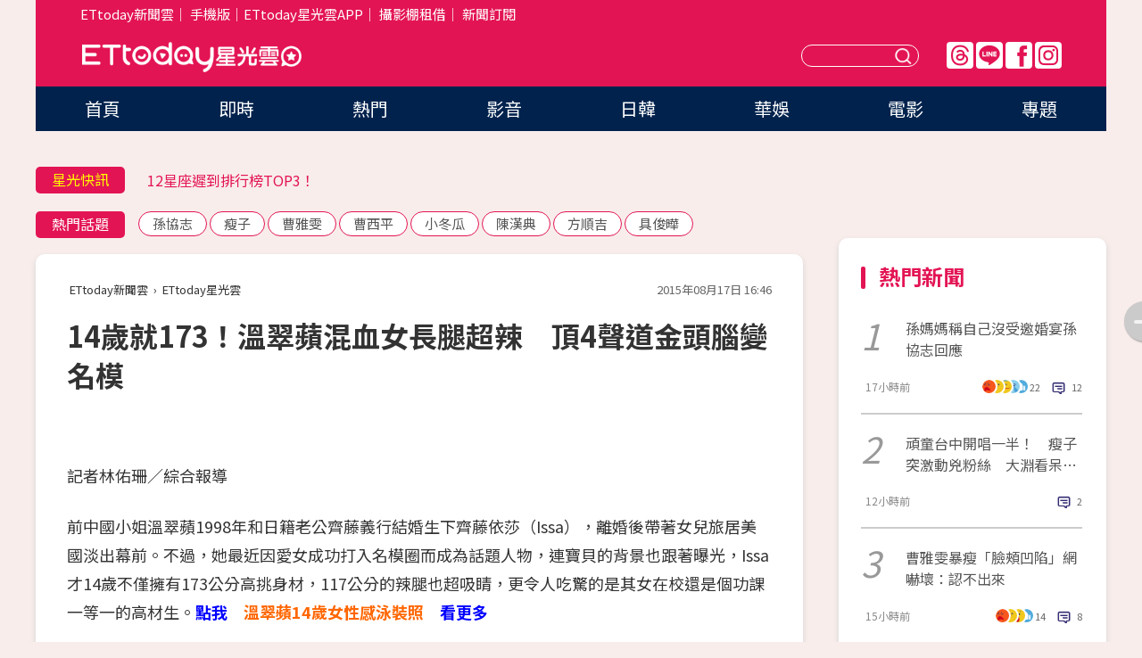

--- FILE ---
content_type: text/html; charset=utf-8
request_url: https://star.ettoday.net/news/551177
body_size: 17536
content:

<!DOCTYPE html>
<html lang="zh-Hant" prefix="og:http://ogp.me/ns#" itemscope itemtype="http://schema.org/NewsArticle">


<head>
<!-- 非共用meta 開始 -->
    <!--網頁基本meta data-->    
        <link rel="amphtml" href="https://star.ettoday.net/amp/amp_news.php7?news_id=551177">
        <title>14歲就173！溫翠蘋混血女長腿超辣　頂4聲道金頭腦變名模 | ETtoday星光雲 | ETtoday新聞雲</title>
    <link rel="canonical" itemprop="mainEntityOfPage" href="https://star.ettoday.net/news/551177" />
    <meta property="og:url" itemprop="url" content="https://star.ettoday.net/news/551177" />
    <meta property="og:title" itemprop="name" content="14歲就173！溫翠蘋混血女長腿超辣　頂4聲道金頭腦變名模 | ETtoday星光雲 | ETtoday新聞雲" />
    <meta property="og:image" itemprop="image" content="https://cdn2.ettoday.net/images/1245/e1245629.jpg" />
    <meta property="og:type" content="article" />
    <meta name="description" content="前中國小姐溫翠蘋1998年和日籍老公齊藤義行結婚生下齊藤依莎（Issa），離婚後帶著女兒旅居美國淡出幕前。不過，她最近因愛女成功打入名模圈而成為話題人物，連寶貝的背景也跟著曝光，Issa才14歲不僅擁有173公分高挑身材，117公分的辣腿也超吸睛，更令人吃驚的是其女在校還是個功課一等一的高材生。(溫翠蘋,溫翠蘋女兒,溫翠蘋齊藤義行,溫翠蘋Kevin,溫翠蘋Issa,齊藤依莎)" />
    <meta property="og:description" itemprop="description" content="前中國小姐溫翠蘋1998年和日籍老公齊藤義行結婚生下齊藤依莎（Issa），離婚後帶著女兒旅居美國淡出幕前。不過，她最近因愛女成功打入名模圈而成為話題人物，連寶貝的背景也跟著曝光，Issa才14歲不僅擁有173公分高挑身材，117公分的辣腿也超吸睛，更令人吃驚的是其女在校還是個功課一等一的高材生。" />
    
    <!-- 新聞資訊(系統站內頁專用) 開始 -->
    <meta name="section" property="article:section" content="影劇" />    
        <meta name="subsection" itemprop="articleSection" content="八卦" />
    <meta property="dable:item_id" content="551177">
    <meta name="pubdate" itemprop="dateCreated" itemprop="datePublished" property="article:published_time" content="2015-08-17T16:46:00+08:00" />
    <meta name="lastmod" itemprop="dateModified" http-equiv="last-modified" content="2015-08-18T07:36:54+08:00" />
    <meta name="source" itemprop="author" content="ETtoday星光雲" />
    <meta name="dcterms.rightsHolder" content="ETtoday新聞雲">
    <meta name="author" content="ETtoday新聞雲" />
    <meta property="article:author" content="https://www.facebook.com/ETtodaySTAR" />
    <meta name="news_keywords" itemprop="keywords" content="溫翠蘋,溫翠蘋女兒,溫翠蘋齊藤義行,溫翠蘋Kevin,溫翠蘋Issa,齊藤依莎">
    <!-- 新聞資訊(系統站內頁專用) 結束 -->

    <!-- JSON-LD-(系統站內頁專用) 開始 -->
    <script type="application/ld+json">
        {
            "@context": "https://schema.org",
            "@type": "NewsArticle",
            "mainEntityOfPage": "https://star.ettoday.net/news/551177",
            "headline": "14歲就173！溫翠蘋混血女長腿超辣　頂4聲道金頭腦變名模",
            "url": "https://star.ettoday.net/news/551177",
            "thumbnailUrl": "https://cdn2.ettoday.net/images/1245/e1245629.jpg",
            "articleSection":"影劇",
            "creator": ["326-林佑珊","326"],
            "image":{
                "@type":"ImageObject",
                "url":"https://cdn2.ettoday.net/images/1245/e1245629.jpg"
            },
            "dateCreated": "2015-08-17T16:46:00+08:00",
            "datePublished": "2015-08-17T16:46:00+08:00",
            "dateModified": "2015-08-18T07:36:54+08:00",
            "publisher": {
                "@type": "Organization",
                "name": "ETtoday新聞雲",
            "logo": {
                "@type": "ImageObject",
                "url": "https://cdn2.ettoday.net/style/star2024/images/push.jpg"
                }
            },
            "author":{
                "@type":"Organization",
                "name":"ETtoday新聞雲",
                "url":"https://www.ettoday.net/"
            },
            "speakable":{
            "@type": "SpeakableSpecification",
            "xpath": [
                "/html/head/meta[@property='og:title']/@content",
                "/html/head/meta[@property='og:description']/@content"
               ]
            },
            "keywords":["溫翠蘋","溫翠蘋女兒","溫翠蘋齊藤義行","溫翠蘋Kevin","溫翠蘋Issa","齊藤依莎"],
            "description": "前中國小姐溫翠蘋1998年和日籍老公齊藤義行結婚生下齊藤依莎（Issa），離婚後帶著女兒旅居美國淡出幕前。不過，她最近因愛女成功打入名模圈而成為話題人物，連寶貝的背景也跟著曝光，Issa才14歲不僅擁有173公分高挑身材，117公分的辣腿也超吸睛，更令人吃驚的是其女在校還是個功課一等一的高材生。(溫翠蘋,溫翠蘋女兒,溫翠蘋齊藤義行,溫翠蘋Kevin,溫翠蘋Issa,齊藤依莎)"
        }
        </script>
    <!-- JSON-LD-(系統站內頁專用) 結束 -->

  

  <!--GTM DataLayer 開始-->
  <script>
    dataLayer = [{ 
      'csscode': 'star',
      'page-id': '551177',
      'category-id': '9',
      'category-name1': '影劇',
      'category-name2': '八卦',
      'dept-name': '娛樂中心',
      'author-id': '326',
      'author-name': '林佑珊',
      'readtype': 'PC',
      'pagetype': 'news',
      'et_token': '7fc1b2eda94ae3ef6a8e4a00b9fa9ba9'
    }];
  </script>
  <!--GTM DataLayer 結束-->
<!-- 非共用meta 結束 -->



<!-- 共用meta 開始 -->
  <meta charset="utf-8">
  <!-- 特定頁面 or 編採不給搜尋引擎蒐錄 開始 -->
    <meta name="robots" content="index,follow,noarchive"/>
    <!-- 特定頁面 or 編採不給搜尋引擎蒐錄 結束 -->
  <meta name="viewport" content="width=1300"/>  
  <link rel="apple-touch-icon" sizes="180x180" href="//cdn2.ettoday.net/style/star2024/images/touch-icon.png" />
  <link rel="shortcut icon" sizes="192x192" href="//cdn2.ettoday.net/style/star2024/images/touch-icon.png" />
  <link rel="alternate" type="application/rss+xml" title="ETtoday《影劇新聞》" href="https://feeds.feedburner.com/ettoday/star" />
  
  <!-- ★社群分享專用 開始★ -->
  <!-- ★dns-prefetch 開始★ -->
  <link rel="dns-prefetch" href="//ad.ettoday.net">
  <link rel="dns-prefetch" href="//ad1.ettoday.net">
  <link rel="dns-prefetch" href="//ad2.ettoday.net">
  <link rel="dns-prefetch" href="//cache.ettoday.net">
  <link rel="dns-prefetch" href="//static.ettoday.net">
  <link rel="dns-prefetch" href="//cdn1.ettoday.net">
  <link rel="dns-prefetch" href="//cdn2.ettoday.net">
  <!-- ★dns-prefetch 結束★ -->
  <meta property="og:locale" content="zh_TW" />
  <meta property="fb:app_id" content="146858218737386" />
  <meta property="article:publisher" content="https://www.facebook.com/ETtodaySTAR" />
  <meta property="og:site_name" name="application-name" content="ETtoday星光雲" />
  <!-- ★社群分享專用 結束★-->

  <!-- ★CSS、JS開始★ -->
  <link rel="stylesheet" href="//cdn2.ettoday.net/style/star2024/css/style.css" type="text/css" />
  <script src="//cdn2.ettoday.net/style/star2024/js/all.js"></script>
  <!-- DFP code -->
  <script type="text/javascript" src="//cdn2.ettoday.net/dfp/dfp-gpt.js"></script>
  <!-- ★CSS、JS結束★ -->

  <!-- Google Tag Manager 開始 -->
  <script>
    (function (w, d, s, l, i) {
      w[l] = w[l] || []; w[l].push({
        'gtm.start':
          new Date().getTime(), event: 'gtm.js'
      }); var f = d.getElementsByTagName(s)[0],
        j = d.createElement(s), dl = l != 'dataLayer' ? '&l=' + l : ''; j.async = true; j.src =
          'https://www.googletagmanager.com/gtm.js?id=' + i + dl; f.parentNode.insertBefore(j, f);
    })(window, document, 'script', 'dataLayer', 'GTM-WQPR4PC');
  </script>
  <!-- Google Tag Manager 結束 -->
  
  <!-- Global site tag (gtag.js) - Google Analytics 開始 -->
  <script async src="https://www.googletagmanager.com/gtag/js?id=G-JQNDWD28RZ"></script>
  <script>
    window.dataLayer = window.dataLayer || [];
    function gtag() { dataLayer.push(arguments); }
    gtag('js', new Date());
  </script>
  <!-- Global site tag (gtag.js) - Google Analytics 結束 --><!-- 共用meta 結束 -->




<!-- dmp.js 開始 -->
<script>
  var dmp_event_property   = "star";
  var dmp_id               = "551177";
  var dmp_name             = "14歲就173！溫翠蘋混血女長腿超辣　頂4聲道金頭腦變名模";
  var dmp_keywords         = "溫翠蘋,溫翠蘋女兒,溫翠蘋齊藤義行,溫翠蘋Kevin,溫翠蘋Issa,齊藤依莎";
  var dmp_publish_date     = "2015-08-17 16:46:00";
  var dmp_modified_date    = "2015-08-18 07:36:54";
  var dmp_category_id_list = "9_39";
  var dmp_is_editor_rec    = "0";
  var dmp_et_token         = "7fc1b2eda94ae3ef6a8e4a00b9fa9ba9";
  var dmp_event_id         = "";
</script>
<script src="//cdn2.ettoday.net/jquery/dmp/news.js"></script>
<!-- dmp.js 結束 --> 

</head>

<body id="star" class="news-page news-551177">


<div id="fb-root"></div>


  <!-- wrapper_box 開始 -->
  <div class="wrapper_box">
    <!-- 模組 新聞內頁 分享按鈕 開始 -->
    <div id="et_sticky_pc">
      <ul>
          <li><a class="btn logo" href="https://star.ettoday.net/" title="回首頁">回首頁</a></li>
                    <li><a class="btn fb" href="javascript:;" onclick="window.open('//www.facebook.com/sharer/sharer.php?u='+encodeURIComponent('https://star.ettoday.net/news/551177?from=pc-newsshare-fb-fixed'),'facebook-share-dialog','width=626,height=436');" title="facebook">facebook</a></li>
          <li><a class="btn line" href="javascript:;" onclick="window.open('https://social-plugins.line.me/lineit/share?url='+encodeURIComponent('https://star.ettoday.net/news/551177?from=pc-newsshare-line-fixed'),'LINE','width=626,height=500');return false;" title="分享到LINE">Line</a></li>
          <li><a class="btn twitter" href="javascript:;" onclick="window.open('https://twitter.com/intent/tweet?text='+encodeURIComponent('14歲就173！溫翠蘋混血女長腿超辣　頂4聲道金頭腦變名模')+'&url='+encodeURIComponent('https://star.ettoday.net/news/551177?from=pc-newsshare-twitter-fixed'),'Twittes','width=626,height=436');return false;">Twitter</a></li>
                    <li><a class="btn link" href="javascript:;" title="複製連結">複製連結</a></li>
      </ul>
  </div>
  <!-- 模組 新聞內頁 分享按鈕 結束 -->

    <!-- wrapper 開始 -->

    
    

    

      <!-- header_box 開始 -->
      

  <!-- 星光雲_轟天雷【影劇】 開始 -->
  <div class="wrapper">  
  <div id="star_thunder" class="pc_thunder">
    <script type="text/javascript">
      (function(){
        var ts = Math.random();
        document.write('<scr' + 'ipt type="text/javascript" src="https://ad.ettoday.net/ads.php?bid=star_thunder&rr='+ ts +'"></scr' + 'ipt>');
      })()
    </script>
  </div>    
  <!-- 星光雲_轟天雷【影劇】 結束 -->  

  <!-- 星光雲_雙門簾 開始 -->
  <div id="star_curtain" class="pc_curtain">
    <script type="text/javascript">
    (function(){
      var ts = Math.random();
      document.write('<scr' + 'ipt type="text/javascript" src="https://ad.ettoday.net/ads.php?bid=star_curtain&rr='+ ts +'"></scr' + 'ipt>');
    })()
    </script>
  </div>      
  <!-- 星光雲_雙門簾 結束 -->


<div class="header_box">

        <!-- ettop 開始 -->	
        <div class="ettop">
          <div class="inner">
            <div class="nav_1">
              <a href="https://www.ettoday.net/" target="_blank">ETtoday新聞雲</a>│
              <a href="#" onclick="location.replace('//www.ettoday.net/changeReadType.php?rtype=0&amp;rurl='+location.href);">手機版</a>│<a href="//www.ettoday.net/events/app/et_star.htm" target="_blank">ETtoday星光雲APP</a>│
              <a href="https://msg.ettoday.net/rd.php?id=5420">攝影棚租借</a>│
              <a href="https://www.ettoday.net/events/news-express/epaper.php">新聞訂閱</a>						
            </div>

          </div>
        </div>	
        <!-- ettop 結束 -->

        <!-- header 開始 -->
        <div class="header">
            <!-- main_logo 開始 -->
            <div class="main_logo"><a class="txt-hide" href="https://star.ettoday.net">ETtoday星光雲</a></div>
            <!-- main_logo 結束 -->

                        <!-- MOD_星光雲(PC)_版頭小橫幅(左) 開始 -->
            <div id="topic_170x50_02" class="pc_header">
              <script type="text/javascript">
              (function(){
                var ts = Math.random();
                document.write('<scr' + 'ipt type="text/javascript" src="https://ad1.ettoday.net/ads.php?bid=topic_170x50_02&rr='+ ts +'"></scr' + 'ipt>');
              })()
              </script>             
            </div>
            <!-- MOD_星光雲(PC)_版頭小橫幅(左) 結束 -->
            

                        <!-- 相信音樂_星光雲(PC)_版頭小橫幅(右) 開始 -->
            <div id="topic_170x50_01" class="pc_header">
              <script type="text/javascript">
              (function(){
                var ts = Math.random();
                document.write('<scr' + 'ipt type="text/javascript" src="https://ad1.ettoday.net/ads.php?bid=topic_170x50_01&rr='+ ts +'"></scr' + 'ipt>');
              })()
              </script>
            </div>
            <!-- 相信音樂_星光雲(PC)_版頭小橫幅(右) 結束 -->
            
            <!--menu_1 開始-->
            <div class="menu_1 clearfix">
                <a class="threads txt-hide" href="https://www.threads.net/@starettoday" target="_blank">Threads</a>
                <a class="line txt-hide" href="https://page.line.me/tqu0602i?openQrModal=true" target="_blank">Line</a>
                <a class="fb txt-hide" href="https://www.facebook.com/ETtodaySTAR" target="_blank">FB</a>
                <a class="ig txt-hide" href="https://www.instagram.com/starettoday/" target="_blank">IG</a>
            </div>
            <!--menu_1 結束-->

            
            <!-- search_box 開始-->
            <div class="search_box">
                <form method="GET" action="/search.php7">
                <input class="txt" type="text" name="keywords" placeholder="" />
                <button class="btn txt-hide">送出</button>
                </form>
            </div>
            <!-- search_box 結束-->
        </div>
        <!-- header 結束 -->

        <!-- main_nav 開始 -->
        <div class="main_nav">
          <ul>
                        <li class="" ><a href="https://star.ettoday.net/"  target="_self"  >首頁</a></li>            
                        <li class="" ><a href="/latest_news"  target="_self"  >即時</a></li>            
                        <li class="" ><a href="/hot-news"  target="_self"  >熱門</a></li>            
                        <li class="" ><a href="/video_list"  target="_self"  >影音</a></li>            
                        <li class="" ><a href="https://star.ettoday.net/star-category/%E6%97%A5%E9%9F%93"  target="_self"  >日韓</a></li>            
                        <li class="" ><a href="https://star.ettoday.net/star-category/%E8%8F%AF%E5%A8%9B"  target="_self"  >華娛</a></li>            
                        <li class="" ><a href="https://star.ettoday.net/star-category/%E9%9B%BB%E5%BD%B1"  target="_self"  >電影</a></li>            
                        <li class="" ><a href="/issue"  target="_self"  >專題</a></li>            
                      </ul>
        </div>
        <!-- main_nav 結束 -->
</div>

<!-- 星光雲_超級大橫幅 開始 -->
<div id="star_970x90" class="pc_billboard">
  <script type="text/javascript">
  (function(){
    var ts = Math.random();
    document.write('<scr' + 'ipt type="text/javascript" src="https://ad.ettoday.net/ads.php?bid=star_970x90&rr='+ ts +'"></scr' + 'ipt>');
  })()
  </script>
</div>
<!-- 星光雲_超級大橫幅 結束 -->

      <!-- header_box 結束 -->

      <!-- container_box 開始-->
      <div class="container_box">
        <!-- container 開始-->
        <div class="container">
          <!-- r1 開始-->
          <div class="r1 clearfix"> <!-- c1 開始-->
            <div class="c1">
              <!-- inner 開始-->
              <div class="inner">
                
                <!-- 星光快訊 ticker_1 開始-->
                
<div class="ticker_1 clearfix">
    <h3 class="title">星光快訊</h3>
    <!--滾動 開始-->
    <div class="run">
    <!--inner 開始-->
    <div class="inner">
                <!-- 組 -->
        <div class="piece"><a href="https://star.ettoday.net/news/3111119" target="_blank">方順吉遭影射約開房怒控「仙人跳」</a></div>
        <!-- 組 -->
                <!-- 組 -->
        <div class="piece"><a href="https://star.ettoday.net/news/3111020" target="_blank">12星座遲到排行榜TOP3！</a></div>
        <!-- 組 -->
                <!-- 組 -->
        <div class="piece"><a href="https://star.ettoday.net/news/3111166" target="_blank">黃宏軒曝停車省錢密技！</a></div>
        <!-- 組 -->
                <!-- 組 -->
        <div class="piece"><a href="https://goo.gl/HpctKi" target="_blank">接收娛樂大小事！加入星光雲LINE好友⭐</a></div>
        <!-- 組 -->
            </div>
    <!--inner 結束-->
    </div>
    <!--滾動 結束-->
</div>                <!-- 星光快訊 ticker_1 結束-->

                
                <!-- part_txt_1 熱門話題 開始-->
                <div class="part_txt_1">
    <h2 class="title">熱門話題</h2>
    <div class="box_0">
    <a href="/tag/%E5%AD%AB%E5%8D%94%E5%BF%97">孫協志</a> <a href="/tag/%E7%98%A6%E5%AD%90">瘦子</a> <a href="/tag/%E6%9B%B9%E9%9B%85%E9%9B%AF">曹雅雯</a> <a href="/tag/%E6%9B%B9%E8%A5%BF%E5%B9%B3">曹西平</a> <a href="/tag/%E5%B0%8F%E5%86%AC%E7%93%9C">小冬瓜</a> <a href="/tag/%E9%99%B3%E6%BC%A2%E5%85%B8">陳漢典</a> <a href="/tag/%E6%96%B9%E9%A0%86%E5%90%89">方順吉</a> <a href="/tag/%E5%85%B7%E4%BF%8A%E6%9B%84">具俊曄</a>     </div>
</div>                <!-- part_txt_1 熱門話題 結束-->
                
                <!-- 新聞模組 block_a 開始 -->
                <div class="block_a">
                  <!--breadcrumb_box 開始-->
                  <div class="breadcrumb_box clearfix">
                    <!--麵包屑 開始-->
                    <div class="menu_bread_crumb" itemscope itemtype="http://schema.org/BreadcrumbList">
                        <!-- 第一層 開始 -->
                        <div itemscope itemtype="http://schema.org/ListItem" itemprop="itemListElement">
                            <a itemscope itemtype="http://schema.org/Thing" itemprop="item" href="https://www.ettoday.net/" id="https://www.ettoday.net/" >
                                <span itemprop="name">ETtoday新聞雲</span>
                            </a>
                            <meta itemprop="position" content="1" />
                        </div>
                        <!-- 第一層 結束 -->
                        ›
                        <!-- 第二層 開始 -->
                        <div itemscope itemtype="http://schema.org/ListItem" itemprop="itemListElement">
                            <a itemscope itemtype="http://schema.org/Thing" itemprop="item" href="https://star.ettoday.net/" id="https://star.ettoday.net/">
                                <span itemprop="name">ETtoday星光雲</span>
                            </a>
                            <meta itemprop="position" content="2" />
                        </div>
                        <!-- 第二層 結束 -->
                    </div>
                    <!--麵包屑 結束-->
                    <!--時間 開始-->
                    <time class="date" itemprop="datePublished" datetime="2015-08-17T16:46:00+08:00">2015年08月17日 16:46</time>
                    <!--時間 結束-->
                  </div>
                  <!--breadcrumb_box 結束-->
                  <!--新聞模組 module_1 開始-->
                  <article class="module_1">
                    <!--網站logo 列印時出現 開始-->
                    <div class="site_logo" style="display:none;">
                        <link href="//cdn2.ettoday.net/style/star2024/css/print.css" rel="stylesheet" type="text/css" media="print"/>
                        <img src="//cdn2.ettoday.net/style/star2024/images/logo_print.png"/>
                    </div>
                    <!--網站logo 列印時出現 結束-->
                    <!--標題 開始-->
                    <header>
                      <h1 class="title" itemprop="headline">
                          14歲就173！溫翠蘋混血女長腿超辣　頂4聲道金頭腦變名模                      </h1>
                    </header>
                    <!--標題 結束-->

                                        <!-- 星光雲PC&M_文字廣告(上)(★特開★) 開始 -->
                    <div id="star_text_1" class="text_ad_top ad_txt_1">
                      <script type="text/javascript">
                      (function(){
                        var ts = Math.random();
                        document.write('<scr' + 'ipt type="text/javascript" src="https://ad.ettoday.net/ads.php?bid=star_text_1&rr='+ ts +'"></scr' + 'ipt>');
                      })()
                      </script>
                    </div>
                    <!-- 星光雲PC&M_文字廣告(上)(★特開★) 開始 -->
                    
                    <!--各頻道PC 文首分享 開始-->
                    <!--模組 et_social_1 開始-->
<div class="et_social_1">
	<!-------成人警告 開始----------->
		<!-------成人警告 結束----------->

	<!-- menu 開始 -->
		<!-- <div class="menu">
	</div> -->
		<!-- menu 結束 -->
</div>
<!--模組 et_social_1 結束-->
                    <!--各頻道PC 文首分享 結束-->

                    
                    <!-- 投票 文章前 開始 -->
                                        <!-- 投票 文章前 結束 -->

                    <!--本文 開始-->
                    <div class="story">
                      <p>記者林佑珊／綜合報導</p>
<p>前中國小姐溫翠蘋1998年和日籍老公齊藤義行結婚生下齊藤依莎（Issa），離婚後帶著女兒旅居美國淡出幕前。不過，她最近因愛女成功打入名模圈而成為話題人物，連寶貝的背景也跟著曝光，Issa才14歲不僅擁有173公分高挑身材，117公分的辣腿也超吸睛，更令人吃驚的是其女在校還是個功課一等一的高材生。<strong style="color: rgb(0, 0, 255);"><a href="http://www.ettoday.net/album/photoview-1-6385-0.htm" target="_blank"><span style="color: rgb(0, 0, 255);">點我　<span style="color: rgb(255, 102, 0);">溫翠蘋14歲女性感泳裝照</span>　看更多</span></a></strong></p>
<p><img src="https://cdn2.ettoday.net/images/1111/d1111643.jpg" alt="" /></p>
<p><strong>▲▼溫翠蘋女兒日前因拍攝性感泳裝照而成為話題焦點。（圖／取自溫翠萍臉書）</strong></p>
<p><img src="https://cdn2.ettoday.net/images/1111/d1111641.jpg" width="600" height="400" alt="" /></p>
    <!-- 新聞中_巨幅 start-->
    <div class="ad_in_news" style="mragin:10px auto;text-align:center">
     <div class="ad_readmore">[廣告]請繼續往下閱讀...</div>
     <script language="JavaScript" type="text/javascript">
      var ts = Math.random();
      document.write('<scr' + 'ipt language="JavaScript" type="text/javascript" src="https://ad.ettoday.net/ads.php?bid=star_in_news_1&rr='+ ts +'"></scr' + 'ipt>');
     </script>
    </div>
    <!-- 新聞中_巨幅 end-->
    
<p>Issa目前和母親溫翠蘋定居於美國洛杉磯，年僅14歲就有身高173公分、體態纖細的好身材，臉蛋也非常漂亮。而且，她不只空有外表吸睛，就連功課也非常好，在總共800人的學校就讀，<span style="color: rgb(255, 0, 0);"><strong>經常拿下全年級第一名</strong></span>，且下課後還學習舞蹈、鋼琴，光是才藝課開銷每月就要台幣3萬5000元。另外，她的語文能力也非常出色，除了中文以外，還<span style="color: rgb(255, 0, 0);"><strong>精通日英、拉丁文4種語言</strong></span>，是個才貌兼備的美少女，先前還因為性感泳裝照曝光而成為焦點。</p>
<p><img src="https://cdn2.ettoday.net/images/1245/d1245629.jpg" width="600" height="450" alt="" /></p>
<p>▲▼<strong>溫翠蘋的女兒Issa才14歲已經有名模等級的好身材，且在校成績非常優異，是個才貌雙全的女生。（圖／取自溫翠蘋臉書）</strong></p>
<p><img src="https://cdn2.ettoday.net/images/1245/d1245628.jpg" width="600" height="450" alt="" /></p>
<p>據悉，Issa已經被美國模特兒公司相中並簽約，現在單身沒男友，但母親溫翠蘋受訪時笑稱，女兒至少要長到179以上，才能走伸展台。而她先前受訪時也透露，即便未來無法順利當上模特兒也無妨，<span style="color: rgb(255, 0, 0);"><strong>已經將史丹佛大學設定為理想目標，希望大學可以順利就讀醫學系，成為一位皮膚科醫師</strong></span>，是個非常有想法和主見的女孩。<strong style="color: rgb(0, 0, 255);"><a href="http://www.ettoday.net/album/photoview-1-6385-0.htm" target="_blank"><span style="color: rgb(0, 0, 255);">點我　<span style="color: rgb(255, 102, 0);">溫翠蘋14歲女性感泳裝照</span>　看更多</span></a></strong></p>                    </div>
                    <!--本文 結束-->

                    <img src="https://www.ettoday.net/source/et_track.php7" width="0" height="0" style="display:none;">

                    
                                                  
                    


                    <!-- 投票 文章後 開始 -->
                                          <!-- 投票 文章後 結束 -->

                      
                    

                  </article>
                  <!--新聞模組 module_1 結束-->

                  <!--各頻道PC 文末分享 開始-->
                  <!--模組 et_social_2、et_social_3 共用 CSS 開始-->
<link rel="stylesheet" href="https://cdn2.ettoday.net/style/et_common/css/social_sharing_2.css">
<!--模組 et_social_2、et_social_3 共用 CSS 結束-->

<!--模組 et_social_2 開始-->
<div class="et_social_2">
	<p>分享給朋友：</p>
	<!-- menu 開始 -->
	<div class="menu">
				<a href="javascript:;" onclick="window.open('https://www.facebook.com/sharer/sharer.php?u='+encodeURIComponent('https://star.ettoday.net/news/551177')+'?from=pc-newsshare-fb','facebook-share-dialog','width=626,height=436');return false;" class="facebook" title="分享到Facebook"></a>
		<a href="javascript:;" onclick="window.open('https://social-plugins.line.me/lineit/share?url='+encodeURIComponent('https://star.ettoday.net/news/551177')+'?from=pc-newsshare-line','LINE','width=626,height=500');return false;" class="line" title="分享到LINE"></a>
		<a href="javascript:;" onclick="window.open('https://twitter.com/intent/tweet?text='+encodeURIComponent('14歲就173！溫翠蘋混血女長腿超辣　頂4聲道金頭腦變名模')+'&url=https://star.ettoday.net/news/551177?from=pc-newsshare-twitter','Twittes','width=626,height=436');return false;" class="x" title="分享到X"></a>
				<a class="copy-link" title="複製連結"></a>
		<a class="print" onclick="window.print();" title="列印本頁"></a> 
				<a class="message scrollgo" title="點我留言" rel=".fb-comments"></a>
			</div>
	<!-- menu 結束 -->
</div>
<!--模組 et_social_2 結束-->

<!--模組 et_social_3 開始-->
<div class="et_social_3">
	<p>追蹤我們：</p>
	<!-- menu 開始 -->
	<div class="menu">
		<a href="https://www.facebook.com/ETtodaySTAR" class="facebook" title="追蹤Facebook粉絲團" target="_blank"></a>
		<a href="https://www.youtube.com/channel/UCX157UE-NdaUGQJDkQ-XKnw" class="youtube" title="訂閱YouTube" target="_blank"></a>
		<a href="https://www.instagram.com/starettoday/" class="instagram" title="追蹤IG" target="_blank"></a>
		<a href="https://line.me/R/ti/p/%40ETtoday" class="line" title="加LINE好友" target="_blank"></a>
		<a href="https://twitter.com/ettodaytw" class="x" title="追蹤X" target="_blank"></a>
		<a href="https://t.me/ETtodaynews" class="telegram" title="追蹤Telegram" target="_blank"></a>
	</div>
	<!-- menu 結束 -->
</div>
<!--模組 et_social_3 結束-->
                  <!--各頻道PC 文末分享 結束-->

                  <!-- tagbanner專區 開始 -->
                  <div class="tag-banner">
                     
                  </div>
                  <!-- tagbanner專區 結束 -->

                  <!-- 版權宣告 開始 -->
                  <p class="txt_1">※本文版權所有，非經授權，不得轉載。[<a href="//www.ettoday.net/member/clause_copyright.php" target="_blank">ETtoday著作權聲明</a>]※</p>
                  <!-- 版權宣告 結束 -->

                </div>
                <!--新聞模組 block_a 結束 -->


                
                <!--關鍵字 block_a 開始 -->
                <div class="block_a">
                  <h2 class="title_a">關鍵字</h2>
                  <!-- part_txt_3 開始-->
                  <div class="part_txt_3">                    
                  <a href="/tag/%E6%BA%AB%E7%BF%A0%E8%98%8B">溫翠蘋</a><a href="/tag/%E6%BA%AB%E7%BF%A0%E8%98%8B%E5%A5%B3%E5%85%92">溫翠蘋女兒</a><a href="/tag/%E6%BA%AB%E7%BF%A0%E8%98%8B%E9%BD%8A%E8%97%A4%E7%BE%A9%E8%A1%8C">溫翠蘋齊藤義行</a><a href="/tag/%E6%BA%AB%E7%BF%A0%E8%98%8BKevin">溫翠蘋Kevin</a><a href="/tag/%E6%BA%AB%E7%BF%A0%E8%98%8BIssa">溫翠蘋Issa</a><a href="/tag/%E9%BD%8A%E8%97%A4%E4%BE%9D%E8%8E%8E">齊藤依莎</a> 
                  </div>
                  <!-- part_txt_3 結束-->
                </div>
                <!--關鍵字 block_a 結束 -->

                
                

                            <!-- 星光雲_文章推薦模組_1 開始 -->
              <div class=" block_a">
                <div id="star_recirculation_1" class="recirculation">
                  <script type="text/javascript">
                  (function(){
                    var ts = Math.random();
                    document.write('<scr' + 'ipt type="text/javascript" src="https://ad.ettoday.net/ads.php?bid=star_recirculation_1&rr='+ ts +'"></scr' + 'ipt>');
                  })()
                  </script>
                </div>
              </div>
              <!-- 星光雲_文章推薦模組_1 結束 -->
              
              <!-- 推薦閱讀 block_a 開始-->
              <div class="block_a recomm-news">
                <h2 class="title_a">推薦閱讀</h2>
                <!-- part_pictxt_1 開始-->
                <div class="part_pictxt_1 clearfix">

                                  
                  <!-- 組 -->
                  <div class="box_0">
                    <div class="pic">
                      <a href="https://star.ettoday.net/news/551105" title="宋米秦32歲考到汽車駕照！　大頭照Zoom怎是郭雪芙啦" target="_blank"><img src="//cdn2.ettoday.net/style/misc/loading_300x225.gif" data-original="https://cdn2.ettoday.net/images/1245/d1245321.jpg" alt="宋米秦32歲考到汽車駕照！　大頭照Zoom怎是郭雪芙啦" /></a>
                    </div>
                    <h3><a href="https://star.ettoday.net/news/551105" target="_blank">宋米秦32歲考到汽車駕照！　大頭照Zoom怎是郭雪芙啦</a></h3>                    
                    <p class="time">8/17 15:05</p>
                  </div>
                  <!-- 組 -->
                
                                    
                  <!-- 組 -->
                  <div class="box_0">
                    <div class="pic">
                      <a href="https://star.ettoday.net/news/550860" title="郭書瑤出國進修撇同居　想省旅費卻花6萬看秀" target="_blank"><img src="//cdn2.ettoday.net/style/misc/loading_300x225.gif" data-original="https://cdn2.ettoday.net/images/1153/d1153765.jpg" alt="郭書瑤出國進修撇同居　想省旅費卻花6萬看秀" /></a>
                    </div>
                    <h3><a href="https://star.ettoday.net/news/550860" target="_blank">郭書瑤出國進修撇同居　想省旅費卻花6萬看秀</a></h3>                    
                    <p class="time">8/17 08:13</p>
                  </div>
                  <!-- 組 -->
                
                                    
                  <!-- 組 -->
                  <div class="box_0">
                    <div class="pic">
                      <a href="https://star.ettoday.net/news/550857" title="《嫁妝》朱慧珍自豪：我是彩虹媽媽　遊法灑母愛撫喪女痛" target="_blank"><img src="//cdn2.ettoday.net/style/misc/loading_300x225.gif" data-original="https://cdn2.ettoday.net/images/92/d92774.jpg" alt="《嫁妝》朱慧珍自豪：我是彩虹媽媽　遊法灑母愛撫喪女痛" /></a>
                    </div>
                    <h3><a href="https://star.ettoday.net/news/550857" target="_blank">《嫁妝》朱慧珍自豪：我是彩虹媽媽　遊法灑母愛撫喪女痛</a></h3>                    
                    <p class="time">8/17 07:21</p>
                  </div>
                  <!-- 組 -->
                
                                    
                  <!-- 組 -->
                  <div class="box_0">
                    <div class="pic">
                      <a href="https://star.ettoday.net/news/550858" title="趕進度！劉謙閃婚3個月傳當爸：兒子是最屌的魔術作品" target="_blank"><img src="//cdn2.ettoday.net/style/misc/loading_300x225.gif" data-original="https://cdn2.ettoday.net/images/1244/d1244247.jpg" alt="趕進度！劉謙閃婚3個月傳當爸：兒子是最屌的魔術作品" /></a>
                    </div>
                    <h3><a href="https://star.ettoday.net/news/550858" target="_blank">趕進度！劉謙閃婚3個月傳當爸：兒子是最屌的魔術作品</a></h3>                    
                    <p class="time">8/17 08:32</p>
                  </div>
                  <!-- 組 -->
                
                                    
                  <!-- 組 -->
                  <div class="box_0">
                    <div class="pic">
                      <a href="https://star.ettoday.net/news/551038" title="若時光倒退22年　歐陽娜娜大眼萌樣竟激似53歲媽如雙胞胎" target="_blank"><img src="//cdn2.ettoday.net/style/misc/loading_300x225.gif" data-original="https://cdn2.ettoday.net/images/1244/d1244859.jpg" alt="若時光倒退22年　歐陽娜娜大眼萌樣竟激似53歲媽如雙胞胎" /></a>
                    </div>
                    <h3><a href="https://star.ettoday.net/news/551038" target="_blank">若時光倒退22年　歐陽娜娜大眼萌樣竟激似53歲媽如雙胞胎</a></h3>                    
                    <p class="time">8/17 12:46</p>
                  </div>
                  <!-- 組 -->
                
                                    
                  <!-- 組 -->
                  <div class="box_0">
                    <div class="pic">
                      <a href="https://star.ettoday.net/news/551177" title="14歲就173！溫翠蘋混血女長腿超辣　頂4聲道金頭腦變名模" target="_blank"><img src="//cdn2.ettoday.net/style/misc/loading_300x225.gif" data-original="https://cdn2.ettoday.net/images/1245/d1245629.jpg" alt="14歲就173！溫翠蘋混血女長腿超辣　頂4聲道金頭腦變名模" /></a>
                    </div>
                    <h3><a href="https://star.ettoday.net/news/551177" target="_blank">14歲就173！溫翠蘋混血女長腿超辣　頂4聲道金頭腦變名模</a></h3>                    
                    <p class="time">8/17 16:46</p>
                  </div>
                  <!-- 組 -->
                
                                    
                  <!-- 組 -->
                  <div class="box_0">
                    <div class="pic">
                      <a href="https://star.ettoday.net/news/550960" title="早產兒健檢　范瑋琪見兒遭「金屬插眼再轉一轉」崩潰" target="_blank"><img src="//cdn2.ettoday.net/style/misc/loading_300x225.gif" data-original="https://cdn2.ettoday.net/images/1244/d1244444.jpg" alt="早產兒健檢　范瑋琪見兒遭「金屬插眼再轉一轉」崩潰" /></a>
                    </div>
                    <h3><a href="https://star.ettoday.net/news/550960" target="_blank">早產兒健檢　范瑋琪見兒遭「金屬插眼再轉一轉」崩潰</a></h3>                    
                    <p class="time">8/17 11:09</p>
                  </div>
                  <!-- 組 -->
                
                                    
                  <!-- 組 -->
                  <div class="box_0">
                    <div class="pic">
                      <a href="https://movies.ettoday.net/news/550872" title="好想當媽媽！珍妮佛安妮斯頓渴望領養小孩一圓當媽夢" target="_blank"><img src="//cdn2.ettoday.net/style/misc/loading_300x225.gif" data-original="https://cdn2.ettoday.net/images/1244/d1244318.jpg" alt="好想當媽媽！珍妮佛安妮斯頓渴望領養小孩一圓當媽夢" /></a>
                    </div>
                    <h3><a href="https://movies.ettoday.net/news/550872" target="_blank">好想當媽媽！珍妮佛安妮斯頓渴望領養小孩一圓當媽夢</a></h3>                    
                    <p class="time">8/17 11:21</p>
                  </div>
                  <!-- 組 -->
                
                                    
                  <!-- 組 -->
                  <div class="box_0">
                    <div class="pic">
                      <a href="https://star.ettoday.net/news/550882" title="言承旭親口說了！　自掀「陰暗面」毀往日情幕後真相" target="_blank"><img src="//cdn2.ettoday.net/style/misc/loading_300x225.gif" data-original="https://cdn2.ettoday.net/images/1229/d1229372.jpg" alt="言承旭親口說了！　自掀「陰暗面」毀往日情幕後真相" /></a>
                    </div>
                    <h3><a href="https://star.ettoday.net/news/550882" target="_blank">言承旭親口說了！　自掀「陰暗面」毀往日情幕後真相</a></h3>                    
                    <p class="time">8/17 09:16</p>
                  </div>
                  <!-- 組 -->
                
                                    
                  <!-- 組 -->
                  <div class="box_0">
                    <div class="pic">
                      <a href="https://star.ettoday.net/news/551356" title="余天險失明住院開刀　余祥銓竟爆澳門逍遙私會前女友" target="_blank"><img src="//cdn2.ettoday.net/style/misc/loading_300x225.gif" data-original="https://cdn2.ettoday.net/images/1246/d1246569.jpg" alt="余天險失明住院開刀　余祥銓竟爆澳門逍遙私會前女友" /></a>
                    </div>
                    <h3><a href="https://star.ettoday.net/news/551356" target="_blank">余天險失明住院開刀　余祥銓竟爆澳門逍遙私會前女友</a></h3>                    
                    <p class="time">8/18 07:36</p>
                  </div>
                  <!-- 組 -->
                
                                    
                  <!-- 組 -->
                  <div class="box_0">
                    <div class="pic">
                      <a href="https://star.ettoday.net/news/3111043" title="快訊／孫媽媽稱自己沒受邀婚宴　孫協志今說「一定會邀」 仁甫不出席" target="_blank"><img src="//cdn2.ettoday.net/style/misc/loading_300x225.gif" data-original="https://cdn2.ettoday.net/images/8606/d8606471.webp" alt="快訊／孫媽媽稱自己沒受邀婚宴　孫協志今說「一定會邀」 仁甫不出席" /></a>
                    </div>
                    <h3><a href="https://star.ettoday.net/news/3111043" target="_blank">快訊／孫媽媽稱自己沒受邀婚宴　孫協志今說「一定會邀」 仁甫不出席</a></h3>                    
                    <p class="time">17小時前</p>
                  </div>
                  <!-- 組 -->
                
                                    
                  <!-- 組 -->
                  <div class="box_0">
                    <div class="pic">
                      <a href="https://star.ettoday.net/news/3111152" title="頑童台中開唱一半！　瘦子突激動兇粉絲　大淵看呆：火那麼大" target="_blank"><img src="//cdn2.ettoday.net/style/misc/loading_300x225.gif" data-original="https://cdn2.ettoday.net/images/8606/d8606892.webp" alt="頑童台中開唱一半！　瘦子突激動兇粉絲　大淵看呆：火那麼大" /></a>
                    </div>
                    <h3><a href="https://star.ettoday.net/news/3111152" target="_blank">頑童台中開唱一半！　瘦子突激動兇粉絲　大淵看呆：火那麼大</a></h3>                    
                    <p class="time">12小時前</p>
                  </div>
                  <!-- 組 -->
                
                  
                </div>
                <!-- part_pictxt_1 結束-->
              </div>
              <!-- 推薦閱讀 block_a 結束-->

              

              <!-- 熱門影音 block_a 開始-->
              <div class="block_a">
                <h2 class="title_a">熱門影音</h2>
                <!--gallery_2 開始-->
                <div class="gallery_2">
                  <!--run 開始-->
                  <div class="run">
                    <!--inner-->
                    <div class="inner">
                                          <!-- 組 -->
                      <div class="piece">
                        <a class="link" href="https://star.ettoday.net/video/491253" title="LiSA北車快閃講日式中文　清唱《鬼滅之刃》〈紅蓮華〉" target="_blank">
                          <div class="pic"><img src="https://cdn2.ettoday.net/film/images/491/c491253.webp" alt="LiSA北車快閃講日式中文　清唱《鬼滅之刃》〈紅蓮華〉" /></div>
                          <h3>LiSA北車快閃講日式中文　清唱《鬼滅之刃》〈紅蓮華〉</h3>
                        </a>
                      </div>
                      <!-- 組 -->
                                          <!-- 組 -->
                      <div class="piece">
                        <a class="link" href="https://star.ettoday.net/video/491259" title="LingOrm抵台機場塞爆　見整排娃娃一一幫開光" target="_blank">
                          <div class="pic"><img src="https://cdn2.ettoday.net/film/images/491/c491259.webp" alt="LingOrm抵台機場塞爆　見整排娃娃一一幫開光" /></div>
                          <h3>LingOrm抵台機場塞爆　見整排娃娃一一幫開光</h3>
                        </a>
                      </div>
                      <!-- 組 -->
                                          <!-- 組 -->
                      <div class="piece">
                        <a class="link" href="https://star.ettoday.net/video/491115" title="曾沛慈尾牙唱一半慘摔！　笑：還好你們都是醫護" target="_blank">
                          <div class="pic"><img src="https://cdn2.ettoday.net/film/images/491/c491115.webp" alt="曾沛慈尾牙唱一半慘摔！　笑：還好你們都是醫護" /></div>
                          <h3>曾沛慈尾牙唱一半慘摔！　笑：還好你們都是醫護</h3>
                        </a>
                      </div>
                      <!-- 組 -->
                                          <!-- 組 -->
                      <div class="piece">
                        <a class="link" href="https://star.ettoday.net/video/491165" title="王子吃尾牙被罵爆　小煜嘆：讓他消失就好" target="_blank">
                          <div class="pic"><img src="https://cdn2.ettoday.net/film/images/491/c491165.webp" alt="王子吃尾牙被罵爆　小煜嘆：讓他消失就好" /></div>
                          <h3>王子吃尾牙被罵爆　小煜嘆：讓他消失就好</h3>
                        </a>
                      </div>
                      <!-- 組 -->
                                          <!-- 組 -->
                      <div class="piece">
                        <a class="link" href="https://star.ettoday.net/video/491192" title="&amp;TEAM帥翻松山機場！ 王奕翔對鏡頭放電甜笑＞＜" target="_blank">
                          <div class="pic"><img src="https://cdn2.ettoday.net/film/images/491/c491192.webp" alt="&amp;TEAM帥翻松山機場！ 王奕翔對鏡頭放電甜笑＞＜" /></div>
                          <h3>&amp;TEAM帥翻松山機場！ 王奕翔對鏡頭放電甜笑＞＜</h3>
                        </a>
                      </div>
                      <!-- 組 -->
                                          <!-- 組 -->
                      <div class="piece">
                        <a class="link" href="https://star.ettoday.net/video/491151" title="嘻小瓜去Lulu婚禮包6600　被酸「全場最少」白眼回應" target="_blank">
                          <div class="pic"><img src="https://cdn2.ettoday.net/film/images/491/c491151.webp" alt="嘻小瓜去Lulu婚禮包6600　被酸「全場最少」白眼回應" /></div>
                          <h3>嘻小瓜去Lulu婚禮包6600　被酸「全場最少」白眼回應</h3>
                        </a>
                      </div>
                      <!-- 組 -->
                                          <!-- 組 -->
                      <div class="piece">
                        <a class="link" href="https://star.ettoday.net/video/491032" title="曾沛慈尾牙唱一半慘摔" target="_blank">
                          <div class="pic"><img src="https://cdn2.ettoday.net/film/images/491/c491032.webp" alt="曾沛慈尾牙唱一半慘摔" /></div>
                          <h3>曾沛慈尾牙唱一半慘摔</h3>
                        </a>
                      </div>
                      <!-- 組 -->
                                          <!-- 組 -->
                      <div class="piece">
                        <a class="link" href="https://star.ettoday.net/video/491005" title="趙傳談和前妻「破鏡重圓」　他親吐真實心聲" target="_blank">
                          <div class="pic"><img src="https://cdn2.ettoday.net/film/images/491/c491005.webp" alt="趙傳談和前妻「破鏡重圓」　他親吐真實心聲" /></div>
                          <h3>趙傳談和前妻「破鏡重圓」　他親吐真實心聲</h3>
                        </a>
                      </div>
                      <!-- 組 -->
                                          <!-- 組 -->
                      <div class="piece">
                        <a class="link" href="https://star.ettoday.net/video/490701" title="吳宗憲證實200萬紅包將入帳　生小孩拒絕再包「不被騙第二次」" target="_blank">
                          <div class="pic"><img src="https://cdn2.ettoday.net/film/images/490/c490701.webp" alt="吳宗憲證實200萬紅包將入帳　生小孩拒絕再包「不被騙第二次」" /></div>
                          <h3>吳宗憲證實200萬紅包將入帳　生小孩拒絕再包「不被騙第二次」</h3>
                        </a>
                      </div>
                      <!-- 組 -->
                                          <!-- 組 -->
                      <div class="piece">
                        <a class="link" href="https://star.ettoday.net/video/491261" title="TXT唱進大巨蛋！　休寧凱獻唱「想見你」" target="_blank">
                          <div class="pic"><img src="https://cdn2.ettoday.net/film/images/491/c491261.webp" alt="TXT唱進大巨蛋！　休寧凱獻唱「想見你」" /></div>
                          <h3>TXT唱進大巨蛋！　休寧凱獻唱「想見你」</h3>
                        </a>
                      </div>
                      <!-- 組 -->
                                          <!-- 組 -->
                      <div class="piece">
                        <a class="link" href="https://star.ettoday.net/video/491024" title="鳥來嬤抗癌成功..不追蹤癌指數！　少找醫生「開心最重要」" target="_blank">
                          <div class="pic"><img src="https://cdn2.ettoday.net/film/images/491/c491024.webp" alt="鳥來嬤抗癌成功..不追蹤癌指數！　少找醫生「開心最重要」" /></div>
                          <h3>鳥來嬤抗癌成功..不追蹤癌指數！　少找醫生「開心最重要」</h3>
                        </a>
                      </div>
                      <!-- 組 -->
                                          <!-- 組 -->
                      <div class="piece">
                        <a class="link" href="https://star.ettoday.net/video/490993" title="伍思凱兒遭爆餵毒騙砲　趙傳親曝好友近況" target="_blank">
                          <div class="pic"><img src="https://cdn2.ettoday.net/film/images/490/c490993.webp" alt="伍思凱兒遭爆餵毒騙砲　趙傳親曝好友近況" /></div>
                          <h3>伍思凱兒遭爆餵毒騙砲　趙傳親曝好友近況</h3>
                        </a>
                      </div>
                      <!-- 組 -->
                                        </div>
                    <!--inner-->
                  </div>
                  <!--run 結束-->
                </div>
                <!--gallery_2 結束-->

                <!-- part_pictxt_3 開始-->
                <div class="part_pictxt_3 clearfix">
                  
                                  <!-- 組 -->
                  <div class="box_0">
                    <div class="pic">
                      <a href="https://star.ettoday.net/video/491126" title="李多慧遭諷口音：還是做自己！　柯震東認「她是理想型」" target="_blank"><img src="https://cdn2.ettoday.net/style/misc/loading_300x169.gif" data-original="https://cdn2.ettoday.net/film/images/491/c491126.webp" alt="李多慧遭諷口音：還是做自己！　柯震東認「她是理想型」" /></a>
                    </div>
                    <h3><a href="https://star.ettoday.net/video/491126" title="李多慧遭諷口音：還是做自己！　柯震東認「她是理想型」">李多慧遭諷口音：還是做自己！　柯震東認「她是理想型」</a>
                    </h3>
                  </div>
                  <!-- 組 -->                
                                  <!-- 組 -->
                  <div class="box_0">
                    <div class="pic">
                      <a href="https://star.ettoday.net/video/491019" title="兒爆餵毒騙砲！伍思凱近況曝光　趙傳被勸和好前妻：單身很開心" target="_blank"><img src="https://cdn2.ettoday.net/style/misc/loading_300x169.gif" data-original="https://cdn2.ettoday.net/film/images/491/c491019.webp" alt="兒爆餵毒騙砲！伍思凱近況曝光　趙傳被勸和好前妻：單身很開心" /></a>
                    </div>
                    <h3><a href="https://star.ettoday.net/video/491019" title="兒爆餵毒騙砲！伍思凱近況曝光　趙傳被勸和好前妻：單身很開心">兒爆餵毒騙砲！伍思凱近況曝光　趙傳被勸和好前妻：單身很開心</a>
                    </h3>
                  </div>
                  <!-- 組 -->                
                                  <!-- 組 -->
                  <div class="box_0">
                    <div class="pic">
                      <a href="https://star.ettoday.net/video/491118" title="Disney+《凶宅專賣店》藏洋蔥！　范少勳遇受虐兒鬼魂...恐怖背後超心酸" target="_blank"><img src="https://cdn2.ettoday.net/style/misc/loading_300x169.gif" data-original="https://cdn2.ettoday.net/film/images/491/c491118.webp" alt="Disney+《凶宅專賣店》藏洋蔥！　范少勳遇受虐兒鬼魂...恐怖背後超心酸" /></a>
                    </div>
                    <h3><a href="https://star.ettoday.net/video/491118" title="Disney+《凶宅專賣店》藏洋蔥！　范少勳遇受虐兒鬼魂...恐怖背後超心酸">Disney+《凶宅專賣店》藏洋蔥！　范少勳遇受虐兒鬼魂...恐怖背後超心酸</a>
                    </h3>
                  </div>
                  <!-- 組 -->                
                                  <!-- 組 -->
                  <div class="box_0">
                    <div class="pic">
                      <a href="https://star.ettoday.net/video/490798" title="曹西平乾兒子哽咽道別　拒絕他轉帳：我的一切是你給的" target="_blank"><img src="https://cdn2.ettoday.net/style/misc/loading_300x169.gif" data-original="https://cdn2.ettoday.net/film/images/490/c490798.webp" alt="曹西平乾兒子哽咽道別　拒絕他轉帳：我的一切是你給的" /></a>
                    </div>
                    <h3><a href="https://star.ettoday.net/video/490798" title="曹西平乾兒子哽咽道別　拒絕他轉帳：我的一切是你給的">曹西平乾兒子哽咽道別　拒絕他轉帳：我的一切是你給的</a>
                    </h3>
                  </div>
                  <!-- 組 -->                
                                  <!-- 組 -->
                  <div class="box_0">
                    <div class="pic">
                      <a href="https://star.ettoday.net/video/491117" title="Rosé談戀愛「扮成阿嬤」躲狗仔　落淚嘆不能認愛的心酸：我也是人類" target="_blank"><img src="https://cdn2.ettoday.net/style/misc/loading_300x169.gif" data-original="https://cdn2.ettoday.net/film/images/491/c491117.webp" alt="Rosé談戀愛「扮成阿嬤」躲狗仔　落淚嘆不能認愛的心酸：我也是人類" /></a>
                    </div>
                    <h3><a href="https://star.ettoday.net/video/491117" title="Rosé談戀愛「扮成阿嬤」躲狗仔　落淚嘆不能認愛的心酸：我也是人類">Rosé談戀愛「扮成阿嬤」躲狗仔　落淚嘆不能認愛的心酸：我也是人類</a>
                    </h3>
                  </div>
                  <!-- 組 -->                
                                  <!-- 組 -->
                  <div class="box_0">
                    <div class="pic">
                      <a href="https://star.ettoday.net/video/491254" title="王奕翔想帶&amp;TEAM吃台式早餐店　推薦「蛋餅.鐵板麵」：家鄉的味道" target="_blank"><img src="https://cdn2.ettoday.net/style/misc/loading_300x169.gif" data-original="https://cdn2.ettoday.net/film/images/491/c491254.webp" alt="王奕翔想帶&amp;TEAM吃台式早餐店　推薦「蛋餅.鐵板麵」：家鄉的味道" /></a>
                    </div>
                    <h3><a href="https://star.ettoday.net/video/491254" title="王奕翔想帶&amp;TEAM吃台式早餐店　推薦「蛋餅.鐵板麵」：家鄉的味道">王奕翔想帶&amp;TEAM吃台式早餐店　推薦「蛋餅.鐵板麵」：家鄉的味道</a>
                    </h3>
                  </div>
                  <!-- 組 -->                
                                  <!-- 組 -->
                  <div class="box_0">
                    <div class="pic">
                      <a href="https://star.ettoday.net/video/490779" title="張員瑛直播被打斷⋯中文喊：等一下～　點4杯手搖「好喝到開翻譯機查」" target="_blank"><img src="https://cdn2.ettoday.net/style/misc/loading_300x169.gif" data-original="https://cdn2.ettoday.net/film/images/490/c490779.webp" alt="張員瑛直播被打斷⋯中文喊：等一下～　點4杯手搖「好喝到開翻譯機查」" /></a>
                    </div>
                    <h3><a href="https://star.ettoday.net/video/490779" title="張員瑛直播被打斷⋯中文喊：等一下～　點4杯手搖「好喝到開翻譯機查」">張員瑛直播被打斷⋯中文喊：等一下～　點4杯手搖「好喝到開翻譯機查」</a>
                    </h3>
                  </div>
                  <!-- 組 -->                
                                  <!-- 組 -->
                  <div class="box_0">
                    <div class="pic">
                      <a href="https://star.ettoday.net/video/397918" title="趙又廷被網嗆「奪妻之仇不共戴天」！　把女神高圓圓娶走…他笑：不然怎麼辦" target="_blank"><img src="https://cdn2.ettoday.net/style/misc/loading_300x169.gif" data-original="https://cdn2.ettoday.net/film/images/397/c397918.webp" alt="趙又廷被網嗆「奪妻之仇不共戴天」！　把女神高圓圓娶走…他笑：不然怎麼辦" /></a>
                    </div>
                    <h3><a href="https://star.ettoday.net/video/397918" title="趙又廷被網嗆「奪妻之仇不共戴天」！　把女神高圓圓娶走…他笑：不然怎麼辦">趙又廷被網嗆「奪妻之仇不共戴天」！　把女神高圓圓娶走…他笑：不然怎麼辦</a>
                    </h3>
                  </div>
                  <!-- 組 -->                
                                  <!-- 組 -->
                  <div class="box_0">
                    <div class="pic">
                      <a href="https://star.ettoday.net/video/396162" title="吳宗憲真的包百萬大紅包！　KID拿鉅額怕到秒衝銀行XD" target="_blank"><img src="https://cdn2.ettoday.net/style/misc/loading_300x169.gif" data-original="https://cdn2.ettoday.net/film/images/396/c396162.webp" alt="吳宗憲真的包百萬大紅包！　KID拿鉅額怕到秒衝銀行XD" /></a>
                    </div>
                    <h3><a href="https://star.ettoday.net/video/396162" title="吳宗憲真的包百萬大紅包！　KID拿鉅額怕到秒衝銀行XD">吳宗憲真的包百萬大紅包！　KID拿鉅額怕到秒衝銀行XD</a>
                    </h3>
                  </div>
                  <!-- 組 -->                
                                  <!-- 組 -->
                  <div class="box_0">
                    <div class="pic">
                      <a href="https://star.ettoday.net/video/490763" title="金宣虎收到台灣禮物「有準備」！　弄壞四葉草...被高允貞念20分鐘" target="_blank"><img src="https://cdn2.ettoday.net/style/misc/loading_300x169.gif" data-original="https://cdn2.ettoday.net/film/images/490/c490763.webp" alt="金宣虎收到台灣禮物「有準備」！　弄壞四葉草...被高允貞念20分鐘" /></a>
                    </div>
                    <h3><a href="https://star.ettoday.net/video/490763" title="金宣虎收到台灣禮物「有準備」！　弄壞四葉草...被高允貞念20分鐘">金宣虎收到台灣禮物「有準備」！　弄壞四葉草...被高允貞念20分鐘</a>
                    </h3>
                  </div>
                  <!-- 組 -->                
                                  <!-- 組 -->
                  <div class="box_0">
                    <div class="pic">
                      <a href="https://star.ettoday.net/video/490683" title="霍諾德攻頂第一念頭「別掉下去」　讚台北101「家庭友善」全場問號XD" target="_blank"><img src="https://cdn2.ettoday.net/style/misc/loading_300x169.gif" data-original="https://cdn2.ettoday.net/film/images/490/c490683.webp" alt="霍諾德攻頂第一念頭「別掉下去」　讚台北101「家庭友善」全場問號XD" /></a>
                    </div>
                    <h3><a href="https://star.ettoday.net/video/490683" title="霍諾德攻頂第一念頭「別掉下去」　讚台北101「家庭友善」全場問號XD">霍諾德攻頂第一念頭「別掉下去」　讚台北101「家庭友善」全場問號XD</a>
                    </h3>
                  </div>
                  <!-- 組 -->                
                                  <!-- 組 -->
                  <div class="box_0">
                    <div class="pic">
                      <a href="https://star.ettoday.net/video/490371" title="金鍾國大讚《生存王2》台灣隊成員　逛嘉義沒帶現金「被迫吃速食」XD" target="_blank"><img src="https://cdn2.ettoday.net/style/misc/loading_300x169.gif" data-original="https://cdn2.ettoday.net/film/images/490/c490371.webp" alt="金鍾國大讚《生存王2》台灣隊成員　逛嘉義沒帶現金「被迫吃速食」XD" /></a>
                    </div>
                    <h3><a href="https://star.ettoday.net/video/490371" title="金鍾國大讚《生存王2》台灣隊成員　逛嘉義沒帶現金「被迫吃速食」XD">金鍾國大讚《生存王2》台灣隊成員　逛嘉義沒帶現金「被迫吃速食」XD</a>
                    </h3>
                  </div>
                  <!-- 組 -->                
                                </div>
                <!-- part_pictxt_3 結束-->

                <!-- more_box 開始-->
                <div class="more_box"><a class="more" href="https://star.ettoday.net/video_list" target="_blank">看更多</a></div>
                <!-- more_box 結束-->
              </div>
              <!-- 熱門影音 block_a 結束-->

              <!-- 開框 開始 -->
              <link rel="stylesheet" href="https://cdn2.ettoday.net/style/live-frame2018/etlive.css?20181214" type="text/css"/>
                   <script src="https://cdn2.ettoday.net/style/live-frame2018/etlive.js"></script>            <div class="video_frame">
                <h2 class="live_title"><a target="_blank" href="https://msg.ettoday.net/msg_liveshow.php?redir=https%3A%2F%2Fboba.ettoday.net%2Fvideonews%2F491231%3Ffrom%3Dvodframe_star&vid=491231">【人倫悲劇】台中狠母餵藥殘忍殺子！　前夫、男友忍悲現身殯儀館</a></h2>
                <div id="ettoday_channel_frame" style="clear:both">
                    <div class="ettoday_vod">
                        <span class="live_btn_close"></span>
                        <a href="https://msg.ettoday.net/msg_liveshow.php?redir=https%3A%2F%2Fboba.ettoday.net%2Fvideonews%2F491231%3Ffrom%3Dvodframe_star&vid=491231" target="_blank">
                            <img src='https://cdn2.ettoday.net/style/misc/loading_800x450.gif' data-original='//cdn2.ettoday.net/film/images/491/d491231.jpg?cdnid=1374731' alt='【人倫悲劇】台中狠母餵藥殘忍殺子！　前夫、男友忍悲現身殯儀館' >
                        </a>
                    </div>
                </div>
            </div>
            <!-- 追蹤碼 開始 -->
             <script async src="https://www.googletagmanager.com/gtag/js?id=G-9K3S62N7C5"></script>
            
             <script>
             window.dataLayer = window.dataLayer || [];
             function gtag(){dataLayer.push(arguments);}
             gtag('js', new Date());
             gtag('config', 'G-9K3S62N7C5');//GA4

             //GA4-load
             gtag('event', 'et_load', {
                 '影片標題_load': '【人倫悲劇】台中狠母餵藥殘忍殺子！　前夫、男友忍悲現身殯儀館',
                 '站台_load': 'vodframe_star',
                 'send_to': ['G-9K3S62N7C5','G-JYGZKCZLK4']
             });

             //GA4-click
             $(".live_title a,.ettoday_vod a").click(function() {
                 gtag('event', 'et_click', {
                     '影片標題_click': '【人倫悲劇】台中狠母餵藥殘忍殺子！　前夫、男友忍悲現身殯儀館',
                     '站台_click': 'vodframe_star',
                     'send_to': ['G-9K3S62N7C5','G-JYGZKCZLK4']
                    });
             });
             </script>
             <!-- 追蹤碼 結束 -->              <!-- 開框 結束 -->

              <!-- block_a 即時新聞 開始-->
              <div class="block_a news-hot-block hot-news">
                <h2 class="title_a">即時新聞</h2>

                                <!-- 星光雲_熱門新聞_文字廣告(左) 開始 -->
                <div id="star_text_4" class="hotnews_ad_left">
                  <span class="time">剛剛</span>
                  <script type="text/javascript">
                  (function(){
                    var ts = Math.random();
                    document.write('<scr' + 'ipt type="text/javascript" src="https://ad.ettoday.net/ads.php?bid=star_text_4&rr='+ ts +'"></scr' + 'ipt>');
                  })()
                  </script>             
                </div>
                <!-- 星光雲_熱門新聞_文字廣告(左) 開始 -->
                
                                <!-- 星光雲_熱門新聞_文字廣告(右) 開始 -->
                <div id="star_text_5" class="hotnews_ad_right">
                  <span class="time">剛剛</span>
                  <script type="text/javascript">
                  (function(){
                    var ts = Math.random();
                    document.write('<scr' + 'ipt type="text/javascript" src="https://ad.ettoday.net/ads.php?bid=star_text_5&rr='+ ts +'"></scr' + 'ipt>');
                  })()
                  </script>               
                </div>
                <!-- 星光雲_熱門新聞_文字廣告(右) 結束 -->
                
                <!-- part_txt_4 開始-->
                <div class="part_txt_4">
                  <!-- 組 -->
				<div class="box_0">
				<div class="part_social_1">
				<span class="time">5分鐘前</span><span class="comment">0</span>
				</div>
				<h3 class="title"><a href="https://star.ettoday.net/news/3111236" title="《放羊的星星》要翻拍短劇了！陸網哀求「別毀劇」：林志穎難超越" target="_blank">《放羊的星星》要翻拍短劇了！陸網哀求「別毀劇」：林志穎難超越</a></h3>
				</div>
				<!-- 組 --><!-- 組 -->
				<div class="box_0">
				<div class="part_social_1">
				<span class="time">52分鐘前</span><span class="comment">0</span>
				</div>
				<h3 class="title"><a href="https://star.ettoday.net/news/3108171" title="崔振赫《熊孩子》反差萌圈粉！　螢幕硬漢私下是「帥氣黑洞」" target="_blank">崔振赫《熊孩子》反差萌圈粉！　螢幕硬漢私下是「帥氣黑洞」</a></h3>
				</div>
				<!-- 組 --><!-- 組 -->
				<div class="box_0">
				<div class="part_social_1">
				<span class="time">1小時前</span><span class="comment">1</span>
				</div>
				<h3 class="title"><a href="https://star.ettoday.net/news/3109219" title="2月1日星座運勢／金牛座理財要理性　射手避免重複消費" target="_blank">2月1日星座運勢／金牛座理財要理性　射手避免重複消費</a></h3>
				</div>
				<!-- 組 --><!-- 組 -->
				<div class="box_0">
				<div class="part_social_1">
				<span class="time">2小時前</span><span class="emoji"><em class="icon e1"></em><em class="icon e2"></em><em class="icon e4"></em><em class="icon e5"></em>7</span><span class="comment">5</span>
				</div>
				<h3 class="title"><a href="https://star.ettoday.net/news/3111203" title="AV女優驚罹致命子宮罕病！　自嘲「我太拚了」：或許見不到大家了" target="_blank">AV女優驚罹致命子宮罕病！　自嘲「我太拚了」：或許見不到大家了</a></h3>
				</div>
				<!-- 組 --><!-- 組 -->
				<div class="box_0">
				<div class="part_social_1">
				<span class="time">10小時前</span><span class="emoji"><em class="icon e1"></em><em class="icon e7"></em>3</span><span class="comment">1</span>
				</div>
				<h3 class="title"><a href="https://star.ettoday.net/news/3111132" title="王祖賢59歲生日現身！宣布進駐小紅書：親吐近年真實生活心境" target="_blank">王祖賢59歲生日現身！宣布進駐小紅書：親吐近年真實生活心境</a></h3>
				</div>
				<!-- 組 --><!-- 組 -->
				<div class="box_0">
				<div class="part_social_1">
				<span class="time">10小時前</span><span class="emoji"><em class="icon e1"></em><em class="icon e7"></em>2</span><span class="comment">0</span>
				</div>
				<h3 class="title"><a href="https://star.ettoday.net/news/3111166" title="黃宏軒曝停車省錢密技「150變0元」！　網讚：台灣人的友善默契" target="_blank">黃宏軒曝停車省錢密技「150變0元」！　網讚：台灣人的友善默契</a></h3>
				</div>
				<!-- 組 --><!-- 組 -->
				<div class="box_0">
				<div class="part_social_1">
				<span class="time">11小時前</span><span class="emoji"><em class="icon e1"></em><em class="icon e7"></em>2</span><span class="comment">0</span>
				</div>
				<h3 class="title"><a href="https://star.ettoday.net/news/3111161" title="《王室》王子變猛男！尼可拉斯葛拉辛演《太空超人》差很大　網驚：根本不同人" target="_blank">《王室》王子變猛男！尼可拉斯葛拉辛演《太空超人》差很大　網驚：根本不同人</a></h3>
				</div>
				<!-- 組 --><!-- 組 -->
				<div class="box_0">
				<div class="part_social_1">
				<span class="time">11小時前</span><span class="emoji"><em class="icon e1"></em><em class="icon e4"></em>4</span><span class="comment">2</span>
				</div>
				<h3 class="title"><a href="https://star.ettoday.net/news/3111153" title="韓31歲男星失聯真相曝！手機遭駭被勒索　家人賣房還債：活在地獄" target="_blank">韓31歲男星失聯真相曝！手機遭駭被勒索　家人賣房還債：活在地獄</a></h3>
				</div>
				<!-- 組 --><!-- 組 -->
				<div class="box_0">
				<div class="part_social_1">
				<span class="time">11小時前</span><span class="comment">0</span>
				</div>
				<h3 class="title"><a href="https://star.ettoday.net/news/3111157" title="頑童台上突宣布又有喜了！　瘦子認被嚇傻：抖到漏了幾滴" target="_blank">頑童台上突宣布又有喜了！　瘦子認被嚇傻：抖到漏了幾滴</a></h3>
				</div>
				<!-- 組 --><!-- 組 -->
				<div class="box_0">
				<div class="part_social_1">
				<span class="time">12小時前</span><span class="emoji"><em class="icon e1"></em><em class="icon e7"></em>2</span><span class="comment">2</span>
				</div>
				<h3 class="title"><a href="https://star.ettoday.net/news/3110068" title="前跳水國手實力！傑森史塔森「海上救援」親身上陣　影評懷疑：他是真殺手" target="_blank">前跳水國手實力！傑森史塔森「海上救援」親身上陣　影評懷疑：他是真殺手</a></h3>
				</div>
				<!-- 組 -->                </div>
                <!-- part_txt_4 結束-->
              </div>
              <!-- block_a 即時新聞 結束-->
              
                            <!-- 星光雲_文章推薦模組_2 開始 -->
              <div class=" block_a">
                <div id="star_recirculation_2" class="recirculation">
                  <script type="text/javascript">
                  (function(){
                    var ts = Math.random();
                    document.write('<scr' + 'ipt type="text/javascript" src="https://ad.ettoday.net/ads.php?bid=star_recirculation_2&rr='+ ts +'"></scr' + 'ipt>');
                  })()
                  </script>
                </div>
              </div>
              <!-- 星光雲_文章推薦模組_2 結束 -->
              

                              <!-- 星光雲_橫幅_關鍵字下方 開始 -->
                <div class=" block_a">
                  <div id="star_banner_middle_2" class="">
                    <script type="text/javascript">
                    (function(){
                      var ts = Math.random();
                      document.write('<scr' + 'ipt type="text/javascript" src="https://ad.ettoday.net/ads.php?bid=star_banner_middle_2&rr='+ ts +'"></scr' + 'ipt>');
                    })()
                    </script>
                  </div>
                </div>
              <!-- 星光雲_橫幅_關鍵字下方 結束 -->
              
              <!-- block_a 讀者迴響 開始-->
              <div class="block_a fb-comments">
                <h2 class="title_a">讀者迴響</h2>
                <!--et 留言版 開始-->
                <div id="et_comments">
                  <!--et_board 開始-->
                  <div class="et_board">
                  <!--留言 iframe 開始-->
                  <iframe id="et_comments_inner" class="et_comments_inner" src="https://media.ettoday.net/source/et_comments3.php7?news_id=551177&title=14%E6%AD%B2%E5%B0%B1173%EF%BC%81%E6%BA%AB%E7%BF%A0%E8%98%8B%E6%B7%B7%E8%A1%80%E5%A5%B3%E9%95%B7%E8%85%BF%E8%B6%85%E8%BE%A3%E3%80%80%E9%A0%824%E8%81%B2%E9%81%93%E9%87%91%E9%A0%AD%E8%85%A6%E8%AE%8A%E5%90%8D%E6%A8%A1" scrolling="no" allowtransparency="true"></iframe>
                  <!--留言 iframe 結束-->
                  </div>                                
                  <!--et_board 開始-->

                  <!--btn_go 下載App按鈕 開始-->
                  <a class="btn_go gtmclick" href="https://www.ettoday.net/events/ad-source/app/redirect-et-comments.php?news_id=551177" target="_blank">我也要留言，快前往新聞雲App！</a>
                  <!--btn_go 下載App按鈕 結束-->
                  </div>
                  <!--et 留言版 結束-->

              </div>
              <!-- block_a 讀者迴響 結束-->

              </div>
              <!-- inner 結束-->
            </div>
            <!-- c1 結束-->

            
            
			      <!-- c2 開始-->
            

<div class="c2">
    <!-- inner 開始-->
    <div class="inner">

        <!-- PC_全網_超級快閃 開始 -->
    <div id="all_crazygif" class="crazygif">
        <script type="text/javascript">
        (function(){
            var ts = Math.random();
            document.write('<scr' + 'ipt type="text/javascript" src="https://ad2.ettoday.net/ads.php?bid=all_crazygif&rr='+ ts +'"></scr' + 'ipt>');
        })()
        </script>
    </div>
    <!-- PC_全網_超級快閃 結束 -->
    
        <!-- 星光雲_巨幅_上【獨立】開始 -->
    <div id="star_300x250_top" class="pc_sidebar_top">
        <script type="text/javascript">
        (function(){
            var ts = Math.random();
            document.write('<scr' + 'ipt type="text/javascript" src="https://ad2.ettoday.net/ads.php?bid=star_300x250_top&rr='+ ts +'"></scr' + 'ipt>');
        })()
        </script>
    </div>
    <!-- 星光雲_巨幅_上【獨立】結束 -->
    
        <!-- 星光雲_巨幅_上(2) (★特開★) 開始 -->
    <div id="star_300x250_top_2" class="pc_sidebar_top">
        <script type="text/javascript">
        (function(){
            var ts = Math.random();
            document.write('<scr' + 'ipt type="text/javascript" src="https://ad2.ettoday.net/ads.php?bid=star_300x250_top_2&rr='+ ts +'"></scr' + 'ipt>');
        })()
        </script>
    </div>
    <!-- 星光雲_巨幅_上(2) (★特開★) 結束 -->
    
    <!-- 熱門新聞 block_b 開始-->
    <div class="block_b sidebar-hot-news">
    <h2 class="title_a">熱門新聞</h2>
    <!-- part_txt_2 開始-->
    <div class="part_txt_2">
        <ol class="list"><li>
                 <a href="https://star.ettoday.net/news/3111043" target="_blank" title="孫媽媽稱自己沒受邀婚宴孫協志回應">孫媽媽稱自己沒受邀婚宴孫協志回應</a>
                 <div class="part_social_1">
					<span class="time">17小時前</span><span class="emoji"><em class="icon e1"></em><em class="icon e2"></em><em class="icon e3"></em><em class="icon e5"></em><em class="icon e7"></em>22</span><span class="comment">12</span></div></li><li>
                 <a href="https://star.ettoday.net/news/3111152" target="_blank" title="頑童台中開唱一半！　瘦子突激動兇粉絲　大淵看呆：火那麼大">頑童台中開唱一半！　瘦子突激動兇粉絲　大淵看呆：火那麼大</a>
                 <div class="part_social_1">
					<span class="time">12小時前</span></span><span class="comment">2</span></div></li><li>
                 <a href="https://star.ettoday.net/news/3111082" target="_blank" title="曹雅雯暴瘦「臉頰凹陷」網嚇壞：認不出來">曹雅雯暴瘦「臉頰凹陷」網嚇壞：認不出來</a>
                 <div class="part_social_1">
					<span class="time">15小時前</span><span class="emoji"><em class="icon e1"></em><em class="icon e2"></em><em class="icon e6"></em><em class="icon e7"></em>14</span><span class="comment">8</span></div></li><li>
                 <a href="https://star.ettoday.net/news/3111203" target="_blank" title="AV女優豐岡沙月驚罹致命子宮罕病！">AV女優豐岡沙月驚罹致命子宮罕病！</a>
                 <div class="part_social_1">
					<span class="time">2小時前</span><span class="emoji"><em class="icon e1"></em><em class="icon e2"></em><em class="icon e3"></em><em class="icon e5"></em><em class="icon e6"></em>14</span><span class="comment">4</span></div></li><li>
                 <a href="https://star.ettoday.net/news/3110650" target="_blank" title="曹西平追思會幕後功臣小冬瓜點名竟是他">曹西平追思會幕後功臣小冬瓜點名竟是他</a>
                 <div class="part_social_1">
					<span class="time">1/30 17:16</span><span class="emoji"><em class="icon e1"></em><em class="icon e2"></em><em class="icon e3"></em>22</span><span class="comment">3</span></div></li><li>
                 <a href="https://star.ettoday.net/news/3111127" target="_blank" title="首度跟老婆Lulu搞節目陳漢典坦言「錄完不是很開心」">首度跟老婆Lulu搞節目陳漢典坦言「錄完不是很開心」</a>
                 <div class="part_social_1">
					<span class="time">13小時前</span><span class="emoji"><em class="icon e1"></em><em class="icon e2"></em><em class="icon e5"></em>4</span><span class="comment">1</span></div></li><li>
                 <a href="https://star.ettoday.net/news/3111166" target="_blank" title="黃宏軒曝停車省錢密技「150變0元」網讚：台人友善默契">黃宏軒曝停車省錢密技「150變0元」網讚：台人友善默契</a>
                 <div class="part_social_1">
					<span class="time">10小時前</span><span class="emoji"><em class="icon e1"></em><em class="icon e2"></em>4</span><span class="comment"></span></div></li><li>
                 <a href="https://star.ettoday.net/news/3111119" target="_blank" title="方順吉遭影射約開房怒控「仙人跳」報案發不自殺聲明">方順吉遭影射約開房怒控「仙人跳」報案發不自殺聲明</a>
                 <div class="part_social_1">
					<span class="time">13小時前</span><span class="emoji"><em class="icon e1"></em><em class="icon e2"></em><em class="icon e5"></em><em class="icon e6"></em>8</span><span class="comment">8</span></div></li><li>
                 <a href="https://star.ettoday.net/news/3111157" target="_blank" title="頑童台上突宣布又有喜了！　瘦子認被嚇傻：抖到漏了幾滴">頑童台上突宣布又有喜了！　瘦子認被嚇傻：抖到漏了幾滴</a>
                 <div class="part_social_1">
					<span class="time">11小時前</span></span><span class="comment"></span></div></li><li>
                 <a href="https://star.ettoday.net/news/3110975" target="_blank" title="具俊曄受訪哭到說不出話：熙媛比我辛苦">具俊曄受訪哭到說不出話：熙媛比我辛苦</a>
                 <div class="part_social_1">
					<span class="time">19小時前</span><span class="emoji"><em class="icon e1"></em><em class="icon e2"></em><em class="icon e3"></em><em class="icon e5"></em><em class="icon e6"></em>80</span><span class="comment">37</span></div></li></ol>    </div>
    <!-- part_txt_2 結束-->
    </div>
    <!-- 熱門新聞 block_b 結束-->

        <!-- 星光雲_PC_大型摩天_2(300x600)@最夯影音上方 (聯播網) 開始 -->
    <div id="star_300x600_2" class="half_page_ad">
        <script type="text/javascript">
        (function(){
            var ts = Math.random();
            document.write('<scr' + 'ipt type="text/javascript" src="https://ad2.ettoday.net/ads.php?bid=star_300x600_2&rr='+ ts +'"></scr' + 'ipt>');
        })()
        </script>
    </div>
    <!-- 星光雲_PC_大型摩天_2(300x600)@最夯影音上方 (聯播網) 結束 -->
    
    

    <!--fb 粉絲專頁-->
    <div class="fb-page" data-width="300" data-height="900" data-href="https://www.facebook.com/ETtodaySTAR" data-small-header="false" data-adapt-container-width="true" data-hide-cover="false" data-show-facepile="true" data-show-posts="true">
    <div class="fb-xfbml-parse-ignore">
        <blockquote cite="https://www.facebook.com/ETtodaySTAR"><a href="https://www.facebook.com/ETtodaySTAR">ETtoday星光雲</a></blockquote>
    </div>
    </div>
    <!--fb 粉絲專頁-->

    <!--熱門快報 block_b 開始-->
    <div class="block_b sidebar-hot-express">
    <h2 class="title_a color_2">熱門快報</h2>
    <!--part_pictxt_2 開始-->
    <div class="part_pictxt_2 sidebar-hot-express">
    
            <!--組-->
        <div class="box_0 clearfix">
            <div class="pic"><a href="" target="_blank" title="看新聞抽高雄櫻花季門票！" ><img src="https://cdn2.ettoday.net/style/misc/loading_100x100.gif" data-original="https://cdn1.ettoday.net/img/paste/118/118695.gif" width="75" height="75" alt="看新聞抽高雄櫻花季門票！"/></a></div>
            <div class="box_1">
            <h3><a href="" title="看新聞抽高雄櫻花季門票！" target="_blank"  >看新聞抽高雄櫻花季門票！</a></h3>
            <p>韓團陣容太狂啦！即日起至3/1止，下載新聞雲APP，天天看新聞，高雄櫻花季門票等你抽</p>
            </div>
        </div>
        <!--組-->
            <!--組-->
        <div class="box_0 clearfix">
            <div class="pic"><a href="https://sports.ettoday.net/news/3024327" target="_blank" title="東森廣場投籃趣，揪團來打球" ><img src="https://cdn2.ettoday.net/style/misc/loading_100x100.gif" data-original="https://cdn1.ettoday.net/img/paste/117/117078.gif" width="75" height="75" alt="東森廣場投籃趣，揪團來打球"/></a></div>
            <div class="box_1">
            <h3><a href="https://sports.ettoday.net/news/3024327" title="東森廣場投籃趣，揪團來打球" target="_blank"  >東森廣場投籃趣，揪團來打球</a></h3>
            <p>假日怎麼安排？來東森廣場免費吹冷氣投籃，輕鬆運動一下！</p>
            </div>
        </div>
        <!--組-->
            <!--組-->
        <div class="box_0 clearfix">
            <div class="pic"><a href="https://www.ettoday.net/news/20250901/3024263.htm" target="_blank" title="ETtoday 會員限定   爆夾抓抓樂" ><img src="https://cdn2.ettoday.net/style/misc/loading_100x100.gif" data-original="https://cdn1.ettoday.net/img/paste/111/111697.png" width="75" height="75" alt="ETtoday 會員限定   爆夾抓抓樂"/></a></div>
            <div class="box_1">
            <h3><a href="https://www.ettoday.net/news/20250901/3024263.htm" title="ETtoday 會員限定   爆夾抓抓樂" target="_blank"  >ETtoday 會員限定   爆夾抓抓樂</a></h3>
            <p>超好夾零門檻，新手也能一夾入魂！東森廣場抓抓樂，等你來挑戰！</p>
            </div>
        </div>
        <!--組-->
            <!--組-->
        <div class="box_0 clearfix">
            <div class="pic"><a href="https://www.ettoday.net/feature/2021house" target="_blank" title="買房不踩雷！購屋決策不盲目！房產大神實力帶飛" ><img src="https://cdn2.ettoday.net/style/misc/loading_100x100.gif" data-original="https://cdn1.ettoday.net/img/paste/115/115932.jpg" width="75" height="75" alt="買房不踩雷！購屋決策不盲目！房產大神實力帶飛"/></a></div>
            <div class="box_1">
            <h3><a href="https://www.ettoday.net/feature/2021house" title="買房不踩雷！購屋決策不盲目！房產大神實力帶飛" target="_blank"  >買房不踩雷！購屋決策不盲目！房產大神實力帶飛</a></h3>
            <p>賞屋攻略Get！別再自己摸索耗時找房，專家親自帶領您直擊潛力優質建案，購屋選擇，就從最給力的賞屋體驗開始。</p>
            </div>
        </div>
        <!--組-->
            <!--組-->
        <div class="box_0 clearfix">
            <div class="pic"><a href="https://boba.ettoday.net/videonews/490720" target="_blank" title="準備過年！北農年菜組大開箱" ><img src="https://cdn2.ettoday.net/style/misc/loading_100x100.gif" data-original="https://cdn1.ettoday.net/img/paste/116/116325.png" width="75" height="75" alt="準備過年！北農年菜組大開箱"/></a></div>
            <div class="box_1">
            <h3><a href="https://boba.ettoday.net/videonews/490720" title="準備過年！北農年菜組大開箱" target="_blank"  >準備過年！北農年菜組大開箱</a></h3>
            <p>「文里補習班」開課啦！今天就來開箱「北農滿席香年菜」，看看CP值超高的年菜組</p>
            </div>
        </div>
        <!--組-->
            <!--組-->
        <div class="box_0 clearfix">
            <div class="pic"><a href="https://msg.ettoday.net/rd.php?id=5420" target="_blank" title="ETtoday攝影棚租借" ><img src="https://cdn2.ettoday.net/style/misc/loading_100x100.gif" data-original="https://cdn1.ettoday.net/img/paste/113/113946.gif" width="75" height="75" alt="ETtoday攝影棚租借"/></a></div>
            <div class="box_1">
            <h3><a href="https://msg.ettoday.net/rd.php?id=5420" title="ETtoday攝影棚租借" target="_blank"  >ETtoday攝影棚租借</a></h3>
            <p>ETtoday攝影棚提供完整設施與高品質服務，提供創作者最佳支援，滿足你各種拍攝需求！</p>
            </div>
        </div>
        <!--組-->
        </div>
    <!--part_pictxt_2 結束-->
    </div>
    <!--熱門快報 block_b 結束-->


        <!-- 星光雲_PC_大型摩天_1(多支素材) [側欄置底] (聯播網) 開始 -->
    <div id="star_300x600_1" class="half_page_ad">
        <script type="text/javascript">
        (function(){
            var ts = Math.random();
            document.write('<scr' + 'ipt type="text/javascript" src="https://ad2.ettoday.net/ads.php?bid=star_300x600_1&rr='+ ts +'"></scr' + 'ipt>');
        })()
        </script>
    </div>
    <!-- 星光雲_PC_大型摩天_1(多支素材) [側欄置底] (聯播網) 結束 -->
    


    <!-- footer 開始-->
    <div class="footer">
    <!--選單 開始-->
    <div class="menu_1">
        <a href="mailto:editor@ettoday.net" title="editor@ettoday.net">我要投稿</a>
        <a href="https://www.104.com.tw/jobbank/custjob/index.php?r=cust&j=623a43295a5c3e6a40583a1d1d1d1d5f2443a363189j50&jobsource=checkc" target="_blank">人才招募</a>
        <a href="https://events.ettoday.net/about-ettoday/index.htm" target="_blank">關於我們</a>
        <a href="https://events.ettoday.net/adsales/index.php7" target="_blank">廣告刊登/合作提案</a>
        <a href="mailto:service@ettoday.net" title="service@ettoday.net" itemprop="email" content="service@ettoday.net">客服信箱</a>
        <a href="https://member.ettoday.net/clause_member.php7" target="_blank">服務條款</a>
        <a href="https://member.ettoday.net/clause_privacy.php7" target="_blank">隱私權政策</a>
        <a href="https://member.ettoday.net/clause_copyright.php7" target="_blank">著作權聲明</a>
        <a href="https://member.ettoday.net/clause_duty.php7" target="_blank">免責聲明</a>
    </div>
    <!--選單 結束-->
    <address>
    <span itemprop="name" class="company_name">東森新媒體控股股份有限公司</span> 版權所有，非經授權，不許轉載本網站內容 <br>
    &copy; ETtoday.net All Rights Reserved. <br>
    電話：<span itemprop="telephone">+886-2-5555-6366</span>
    </address>
    <!--本區隱藏 開始-->
    <span itemprop="logo" itemscope itemtype="https://schema.org/ImageObject">
        <link itemprop="url" href="//cdn2.ettoday.net/style/star2024/images/push.jpg">
    </span>
    <!--本區隱藏 結束-->
    </div>
    <!-- footer 結束-->

    </div>
    <!-- inner 結束-->
</div>            <!-- c2 結束-->
          </div>
          <!-- r1 結束-->
        </div>
        <!-- container 結束-->
      </div>
      <!-- container_box 結束-->
      
      
      <!-- menu_fixed 開始-->
      <!-- BigData Start --><!-- BigData End -->



<div class="menu_fixed">
<div class="inner">
    <a class="gohot txt-hide" href="https://star.ettoday.net/hot-news" title="熱門話題">熱門話題</a>
    <a class="goindex txt-hide" href="https://star.ettoday.net" title="回首頁">回首頁</a>
    <span class="gototop txt-hide" title="回頁面最上">gototop</span>
    <span class="goback txt-hide" title="回上一頁">回上一頁</span>
</div>
<span class="btn_toggle txt-hide" title="選單收合">選單收合</span>
</div>      <!-- menu_fixed 結束-->

    </div>
    <!-- wrapper 結束 -->
  </div>
  <!-- wrapper_box 結束 -->

  </body>
</html>

--- FILE ---
content_type: application/javascript; charset=utf-8
request_url: https://fundingchoicesmessages.google.com/f/AGSKWxU7pwyfQV6-ld9GOcyEprteVJ1smkuVjDiLUr-GjCJzus4NinRZB2edzjGW-JT2ImQ0Huikv7H_YgDfJ9jD7ADK0vAQO3XDucAuUUNpIUDQqR3qyFQ3UPu_vC8Wwm132Ytk1hatBZaLze60mvGw2dGiQmg2pr1-HqYUxah8gyosEllL5KUqunMuAHnr/_/flatad./mobile_ad./728_200_/adviewas3./propellerad.
body_size: -1286
content:
window['94083f41-56b9-4681-b99a-b507601220bc'] = true;

--- FILE ---
content_type: application/javascript;charset=UTF-8
request_url: https://tw.popin.cc/popin_discovery/recommend?mode=new&url=https%3A%2F%2Fstar.ettoday.net%2Fnews%2F551177&&device=pc&media=www.ettoday.net&extra=mac&agency=popin-tw&topn=50&ad=200&r_category=all&country=tw&redirect=false&uid=90255cbad7af9c298281769910751943&info=eyJ1c2VyX3RkX29zIjoiTWFjIiwidXNlcl90ZF9vc192ZXJzaW9uIjoiMTAuMTUuNyIsInVzZXJfdGRfYnJvd3NlciI6IkNocm9tZSIsInVzZXJfdGRfYnJvd3Nlcl92ZXJzaW9uIjoiMTMxLjAuMCIsInVzZXJfdGRfc2NyZWVuIjoiMTI4MHg3MjAiLCJ1c2VyX3RkX3ZpZXdwb3J0IjoiMTI4MHg3MjAiLCJ1c2VyX3RkX3VzZXJfYWdlbnQiOiJNb3ppbGxhLzUuMCAoTWFjaW50b3NoOyBJbnRlbCBNYWMgT1MgWCAxMF8xNV83KSBBcHBsZVdlYktpdC81MzcuMzYgKEtIVE1MLCBsaWtlIEdlY2tvKSBDaHJvbWUvMTMxLjAuMC4wIFNhZmFyaS81MzcuMzY7IENsYXVkZUJvdC8xLjA7ICtjbGF1ZGVib3RAYW50aHJvcGljLmNvbSkiLCJ1c2VyX3RkX3JlZmVycmVyIjoiIiwidXNlcl90ZF9wYXRoIjoiL25ld3MvNTUxMTc3IiwidXNlcl90ZF9jaGFyc2V0IjoidXRmLTgiLCJ1c2VyX3RkX2xhbmd1YWdlIjoiZW4tdXNAcG9zaXgiLCJ1c2VyX3RkX2NvbG9yIjoiMjQtYml0IiwidXNlcl90ZF90aXRsZSI6IjE0JUU2JUFEJUIyJUU1JUIwJUIxMTczJUVGJUJDJTgxJUU2JUJBJUFCJUU3JUJGJUEwJUU4JTk4JThCJUU2JUI3JUI3JUU4JUExJTgwJUU1JUE1JUIzJUU5JTk1JUI3JUU4JTg1JUJGJUU4JUI2JTg1JUU4JUJFJUEzJUUzJTgwJTgwJUU5JUEwJTgyNCVFOCU4MSVCMiVFOSU4MSU5MyVFOSU4NyU5MSVFOSVBMCVBRCVFOCU4NSVBNiVFOCVBRSU4QSVFNSU5MCU4RCVFNiVBOCVBMSUyMCU3QyUyMEVUdG9kYXklRTYlOTglOUYlRTUlODUlODklRTklOUIlQjIlMjAlN0MlMjBFVHRvZGF5JUU2JTk2JUIwJUU4JTgxJTlFJUU5JTlCJUIyIiwidXNlcl90ZF91cmwiOiJodHRwczovL3N0YXIuZXR0b2RheS5uZXQvbmV3cy81NTExNzciLCJ1c2VyX3RkX3BsYXRmb3JtIjoiTGludXggeDg2XzY0IiwidXNlcl90ZF9ob3N0Ijoic3Rhci5ldHRvZGF5Lm5ldCIsInVzZXJfZGV2aWNlIjoicGMiLCJ1c2VyX3RpbWUiOjE3Njk5MTA3NTE5NTgsImZydWl0X2JveF9wb3NpdGlvbiI6IiIsImZydWl0X3N0eWxlIjoiIn0=&alg=ltr&callback=_p6_a0f8f22a5d97
body_size: 72667
content:
_p6_a0f8f22a5d97({"author_name":null,"image":"fd4b2322df655f3791fe089715caca09.jpg","common_category":["social","entertainment"],"image_url":"https://cdn2.ettoday.net/images/1245/e1245629.jpg","title":"14歲就173！溫翠蘋混血女長腿超辣　頂4聲道金頭腦變名模","category":"八卦","keyword":[],"url":"https://star.ettoday.net/news/551177","pubdate":"201508170000000000","related":[],"hot":[],"share":0,"pop":[],"ad":[{"_id":"536180111","title":"有感證書:御瑪卡20倍濃縮+千顆牡蠣鋅 狀態好滿意","image":"https://imageaws.popin.cc/ML/0cb9117f5bebf9ffaef09cd9eabc536e.png","origin_url":"","url":"https://trace.popin.cc/ju/ic?tn=6e22bb022cd37340eb88f5c2f2512e40&trackingid=d8f3043bb6832cb251413520f7d1948e&acid=33395&data=[base64]&uid=90255cbad7af9c298281769910751943&mguid=&gprice=udaZlsqd153BqvO-HsP7yP_uxMU3Vh-o4Cge6nsr5y4&pb=d","imp":"","media":"三得利健康網路商店","campaign":"4215424","nid":"536180111","imptrackers":["https://trace.popin.cc/ju/ic?tn=6e22bb022cd37340eb88f5c2f2512e40&trackingid=d8f3043bb6832cb251413520f7d1948e&acid=33395&data=[base64]&uid=90255cbad7af9c298281769910751943&mguid="],"clicktrackers":["https://trace.popin.cc/ju/ic?tn=6e22bb022cd37340eb88f5c2f2512e40&trackingid=d8f3043bb6832cb251413520f7d1948e&acid=33395&data=[base64]&uid=90255cbad7af9c298281769910751943&mguid=&gprice=udaZlsqd153BqvO-HsP7yP_uxMU3Vh-o4Cge6nsr5y4&pb=d","https://a.popin.cc/popin_redirect/redirect?lp=&data=[base64]&token=d8f3043bb6832cb251413520f7d1948e&t=1769910753735&uid=90255cbad7af9c298281769910751943&nc=1&crypto=lHiv9WCK68kVXFxuKii1BSFom01yxrR7w6P8s2VX3-w="],"score":0.012195256266187319,"score2":0.012589135000000001,"privacy":"","trackingid":"d8f3043bb6832cb251413520f7d1948e","c2":0.003496978897601366,"c3":0.0,"image_fit":true,"image_background":0,"c":6.0,"userid":"4A_迪艾思_三得利_御瑪卡"},{"_id":"530205565","title":"【御瑪卡】我們不敢說自己多強 但起碼能滿足你的需求","image":"https://imageaws.popin.cc/ML/abb9d8b951ad049c07f5553f3d205ad4.png","origin_url":"","url":"https://trace.popin.cc/ju/ic?tn=6e22bb022cd37340eb88f5c2f2512e40&trackingid=d5e341e6b9f8f0454c534b3b8cb8369a&acid=33395&data=[base64]&uid=90255cbad7af9c298281769910751943&mguid=&gprice=p93dgG3LQtjhkyBpPx3zorN6CSugG1NDg-GTZZvuKJw&pb=d","imp":"","media":"三得利健康網路商店","campaign":"4215424","nid":"530205565","imptrackers":["https://trace.popin.cc/ju/ic?tn=6e22bb022cd37340eb88f5c2f2512e40&trackingid=d5e341e6b9f8f0454c534b3b8cb8369a&acid=33395&data=[base64]&uid=90255cbad7af9c298281769910751943&mguid="],"clicktrackers":["https://trace.popin.cc/ju/ic?tn=6e22bb022cd37340eb88f5c2f2512e40&trackingid=d5e341e6b9f8f0454c534b3b8cb8369a&acid=33395&data=[base64]&uid=90255cbad7af9c298281769910751943&mguid=&gprice=p93dgG3LQtjhkyBpPx3zorN6CSugG1NDg-GTZZvuKJw&pb=d","https://a.popin.cc/popin_redirect/redirect?lp=&data=[base64]&token=d5e341e6b9f8f0454c534b3b8cb8369a&t=1769910753744&uid=90255cbad7af9c298281769910751943&nc=1&crypto=lHiv9WCK68kVXFxuKii1BSFom01yxrR7w6P8s2VX3-w="],"score":0.011668308303419543,"score2":0.012045166999999999,"privacy":"","trackingid":"d5e341e6b9f8f0454c534b3b8cb8369a","c2":0.0033458806574344635,"c3":0.0,"image_fit":true,"image_background":0,"c":6.0,"userid":"4A_迪艾思_三得利_御瑪卡"},{"_id":"531583338","title":"75%男2週口碑有感！表現自己的時候 別忘記帶御瑪卡","image":"https://imageaws.popin.cc/ML/73f9e00e2afa4569a2ae7ba4c4b6a24b.png","origin_url":"","url":"https://trace.popin.cc/ju/ic?tn=6e22bb022cd37340eb88f5c2f2512e40&trackingid=353ba6331dab6dd97b992320c6797119&acid=33395&data=[base64]&uid=90255cbad7af9c298281769910751943&mguid=&gprice=wVXNrZEuqn1qhTpAeMwJ3-P8P13u5wo_XwivremMDfc&pb=d","imp":"","media":"三得利健康網路商店","campaign":"4553582","nid":"531583338","imptrackers":["https://trace.popin.cc/ju/ic?tn=6e22bb022cd37340eb88f5c2f2512e40&trackingid=353ba6331dab6dd97b992320c6797119&acid=33395&data=[base64]&uid=90255cbad7af9c298281769910751943&mguid="],"clicktrackers":["https://trace.popin.cc/ju/ic?tn=6e22bb022cd37340eb88f5c2f2512e40&trackingid=353ba6331dab6dd97b992320c6797119&acid=33395&data=[base64]&uid=90255cbad7af9c298281769910751943&mguid=&gprice=wVXNrZEuqn1qhTpAeMwJ3-P8P13u5wo_XwivremMDfc&pb=d","https://a.popin.cc/popin_redirect/redirect?lp=&data=[base64]&token=353ba6331dab6dd97b992320c6797119&t=1769910753753&uid=90255cbad7af9c298281769910751943&nc=1&crypto=lHiv9WCK68kVXFxuKii1BSFom01yxrR7w6P8s2VX3-w="],"score":0.010862189906771078,"score2":0.011213013,"privacy":"","trackingid":"353ba6331dab6dd97b992320c6797119","c2":0.0031147259287536144,"c3":0.0,"image_fit":true,"image_background":0,"c":6.0,"userid":"4A_迪艾思_三得利_御瑪卡"},{"_id":"531583361","title":"[御瑪卡]強勢登台，顧好晚上的體力，工作x家庭兼顧","image":"https://imageaws.popin.cc/ML/c9bac2585a5bf8201e6df1cf39fba052.png","origin_url":"","url":"https://trace.popin.cc/ju/ic?tn=6e22bb022cd37340eb88f5c2f2512e40&trackingid=842475892223bdaa7f9b825c09e6607e&acid=33395&data=[base64]&uid=90255cbad7af9c298281769910751943&mguid=&gprice=AOVbE9Ejpovlb27G9lreq16av3swJO3tbzpXFHFnYpU&pb=d","imp":"","media":"三得利健康網路商店","campaign":"4553582","nid":"531583361","imptrackers":["https://trace.popin.cc/ju/ic?tn=6e22bb022cd37340eb88f5c2f2512e40&trackingid=842475892223bdaa7f9b825c09e6607e&acid=33395&data=[base64]&uid=90255cbad7af9c298281769910751943&mguid="],"clicktrackers":["https://trace.popin.cc/ju/ic?tn=6e22bb022cd37340eb88f5c2f2512e40&trackingid=842475892223bdaa7f9b825c09e6607e&acid=33395&data=[base64]&uid=90255cbad7af9c298281769910751943&mguid=&gprice=AOVbE9Ejpovlb27G9lreq16av3swJO3tbzpXFHFnYpU&pb=d","https://a.popin.cc/popin_redirect/redirect?lp=&data=[base64]&token=842475892223bdaa7f9b825c09e6607e&t=1769910753762&uid=90255cbad7af9c298281769910751943&nc=1&crypto=lHiv9WCK68kVXFxuKii1BSFom01yxrR7w6P8s2VX3-w="],"score":0.010389032126243796,"score2":0.010724574,"privacy":"","trackingid":"842475892223bdaa7f9b825c09e6607e","c2":0.00297905202023685,"c3":0.0,"image_fit":true,"image_background":0,"c":6.0,"userid":"4A_迪艾思_三得利_御瑪卡"},{"_id":"535252533","title":"年末最大檔！ 幫寒冷的冬日加溫就靠三得利御瑪卡撐腰","image":"https://imageaws.popin.cc/ML/a9a4e1f33b0e30499948e1956161da91.png","origin_url":"","url":"https://trace.popin.cc/ju/ic?tn=6e22bb022cd37340eb88f5c2f2512e40&trackingid=bbfa4403f88733de9dce1decf3452340&acid=33395&data=[base64]&uid=90255cbad7af9c298281769910751943&mguid=&gprice=E9xk_4yX7wUpIgj_OrKUlMe_bwbZJkJuLSdfe-83Ajw&pb=d","imp":"","media":"三得利健康網路商店","campaign":"4215424","nid":"535252533","imptrackers":["https://trace.popin.cc/ju/ic?tn=6e22bb022cd37340eb88f5c2f2512e40&trackingid=bbfa4403f88733de9dce1decf3452340&acid=33395&data=[base64]&uid=90255cbad7af9c298281769910751943&mguid="],"clicktrackers":["https://trace.popin.cc/ju/ic?tn=6e22bb022cd37340eb88f5c2f2512e40&trackingid=bbfa4403f88733de9dce1decf3452340&acid=33395&data=[base64]&uid=90255cbad7af9c298281769910751943&mguid=&gprice=E9xk_4yX7wUpIgj_OrKUlMe_bwbZJkJuLSdfe-83Ajw&pb=d","https://a.popin.cc/popin_redirect/redirect?lp=&data=[base64]&token=bbfa4403f88733de9dce1decf3452340&t=1769910753771&uid=90255cbad7af9c298281769910751943&nc=1&crypto=lHiv9WCK68kVXFxuKii1BSFom01yxrR7w6P8s2VX3-w="],"score":0.00893033295210659,"score2":0.009218762,"privacy":"","trackingid":"bbfa4403f88733de9dce1decf3452340","c2":0.0025607699062675238,"c3":0.0,"image_fit":true,"image_background":0,"c":6.0,"userid":"4A_迪艾思_三得利_御瑪卡"},{"_id":"496800436","title":"2026美肌新趨勢「外泌體＋矽谷電波X」聯手，開啟高階養膚新世代","image":"https://imageaws.popin.cc/ML/10f03ededc70e4070459041fa5089738.png","origin_url":"","url":"https://trace.popin.cc/ju/ic?tn=6e22bb022cd37340eb88f5c2f2512e40&trackingid=3b289e620a0c611b73b4f8899dab7ae2&acid=24961&data=[base64]&uid=90255cbad7af9c298281769910751943&mguid=&gprice=hWvcrTGBh4pWIJeNSPhcQIMv71RPHuutFCWkMptao6s&pb=d","imp":"","media":"矽谷電波X","campaign":"4299028","nid":"496800436","imptrackers":["https://trace.popin.cc/ju/ic?tn=6e22bb022cd37340eb88f5c2f2512e40&trackingid=3b289e620a0c611b73b4f8899dab7ae2&acid=24961&data=[base64]&uid=90255cbad7af9c298281769910751943&mguid="],"clicktrackers":["https://trace.popin.cc/ju/ic?tn=6e22bb022cd37340eb88f5c2f2512e40&trackingid=3b289e620a0c611b73b4f8899dab7ae2&acid=24961&data=[base64]&uid=90255cbad7af9c298281769910751943&mguid=&gprice=hWvcrTGBh4pWIJeNSPhcQIMv71RPHuutFCWkMptao6s&pb=d","https://a.popin.cc/popin_redirect/redirect?lp=&data=[base64]&token=3b289e620a0c611b73b4f8899dab7ae2&t=1769910753780&uid=90255cbad7af9c298281769910751943&nc=1&crypto=lHiv9WCK68kVXFxuKii1BSFom01yxrR7w6P8s2VX3-w="],"score":0.007348050987258722,"score2":0.0075853760000000004,"privacy":"","trackingid":"3b289e620a0c611b73b4f8899dab7ae2","c2":0.0026338088791817427,"c3":0.0,"image_fit":true,"image_background":0,"c":4.8,"userid":"沃醫學_Sylfirm矽谷電波"},{"_id":"468023979","title":"想告別臉上肝斑？年底前聚會靠矽谷電波X養出好膚質，溫和除斑不怕復發","image":"https://imageaws.popin.cc/ML/3fb83d42f6f4bba2a8e4f13d924c7172.png","origin_url":"","url":"https://trace.popin.cc/ju/ic?tn=6e22bb022cd37340eb88f5c2f2512e40&trackingid=b6aaea6fb73993b7c46047c7e7658802&acid=24961&data=[base64]&uid=90255cbad7af9c298281769910751943&mguid=&gprice=FSYoss5Jc4-zyNwRITR5WCneUmZ4YYsnBaEKJMRRFdc&pb=d","imp":"","media":"矽谷電波X","campaign":"4127143","nid":"468023979","imptrackers":["https://trace.popin.cc/ju/ic?tn=6e22bb022cd37340eb88f5c2f2512e40&trackingid=b6aaea6fb73993b7c46047c7e7658802&acid=24961&data=[base64]&uid=90255cbad7af9c298281769910751943&mguid="],"clicktrackers":["https://trace.popin.cc/ju/ic?tn=6e22bb022cd37340eb88f5c2f2512e40&trackingid=b6aaea6fb73993b7c46047c7e7658802&acid=24961&data=[base64]&uid=90255cbad7af9c298281769910751943&mguid=&gprice=FSYoss5Jc4-zyNwRITR5WCneUmZ4YYsnBaEKJMRRFdc&pb=d","https://a.popin.cc/popin_redirect/redirect?lp=&data=[base64]&token=b6aaea6fb73993b7c46047c7e7658802&t=1769910753790&uid=90255cbad7af9c298281769910751943&nc=1&crypto=lHiv9WCK68kVXFxuKii1BSFom01yxrR7w6P8s2VX3-w="],"score":0.007161498802321134,"score2":0.007392798,"privacy":"","trackingid":"b6aaea6fb73993b7c46047c7e7658802","c2":0.0020535520743578672,"c3":0.0,"image_fit":true,"image_background":0,"c":6.0,"userid":"沃醫學_Sylfirm矽谷電波"},{"_id":"537003478","title":"[御瑪卡]讓男人不再逃避 正面對決","image":"https://imageaws.popin.cc/ML/1c613f76b884634a0c5d40d068f96dc3.png","origin_url":"","url":"https://trace.popin.cc/ju/ic?tn=6e22bb022cd37340eb88f5c2f2512e40&trackingid=b090cf095c67654fa892e2707cab04a0&acid=33395&data=[base64]&uid=90255cbad7af9c298281769910751943&mguid=&gprice=Fdg9bdi4wQE9hi2xZZMhSwetDzHLUVjRWX5l0cgepY4&pb=d","imp":"","media":"三得利健康網路商店","campaign":"4215424","nid":"537003478","imptrackers":["https://trace.popin.cc/ju/ic?tn=6e22bb022cd37340eb88f5c2f2512e40&trackingid=b090cf095c67654fa892e2707cab04a0&acid=33395&data=[base64]&uid=90255cbad7af9c298281769910751943&mguid="],"clicktrackers":["https://trace.popin.cc/ju/ic?tn=6e22bb022cd37340eb88f5c2f2512e40&trackingid=b090cf095c67654fa892e2707cab04a0&acid=33395&data=[base64]&uid=90255cbad7af9c298281769910751943&mguid=&gprice=Fdg9bdi4wQE9hi2xZZMhSwetDzHLUVjRWX5l0cgepY4&pb=d","https://a.popin.cc/popin_redirect/redirect?lp=&data=[base64]&token=b090cf095c67654fa892e2707cab04a0&t=1769910753799&uid=90255cbad7af9c298281769910751943&nc=1&crypto=lHiv9WCK68kVXFxuKii1BSFom01yxrR7w6P8s2VX3-w="],"score":0.006449559120653464,"score2":0.006657865,"privacy":"","trackingid":"b090cf095c67654fa892e2707cab04a0","c2":0.0018494082614779472,"c3":0.0,"image_fit":true,"image_background":0,"c":6.0,"userid":"4A_迪艾思_三得利_御瑪卡"},{"_id":"413565764","title":"不只對肝斑有用！皮膚科醫生大推「矽谷電波Ｘ」淡斑同步修復養膚","image":"https://imageaws.popin.cc/ML/78450fd832b8ca76140b531549f6e802.png","origin_url":"","url":"https://trace.popin.cc/ju/ic?tn=6e22bb022cd37340eb88f5c2f2512e40&trackingid=7e59d3dcef2634152f767419bac266f0&acid=24961&data=[base64]&uid=90255cbad7af9c298281769910751943&mguid=&gprice=fUHPwNhv-SsPVXUK5fqxvBRXo3bJn0hOaC9ObXl2j50&pb=d","imp":"","media":"矽谷電波X","campaign":"3645968","nid":"413565764","imptrackers":["https://trace.popin.cc/ju/ic?tn=6e22bb022cd37340eb88f5c2f2512e40&trackingid=7e59d3dcef2634152f767419bac266f0&acid=24961&data=[base64]&uid=90255cbad7af9c298281769910751943&mguid="],"clicktrackers":["https://trace.popin.cc/ju/ic?tn=6e22bb022cd37340eb88f5c2f2512e40&trackingid=7e59d3dcef2634152f767419bac266f0&acid=24961&data=[base64]&uid=90255cbad7af9c298281769910751943&mguid=&gprice=fUHPwNhv-SsPVXUK5fqxvBRXo3bJn0hOaC9ObXl2j50&pb=d","https://a.popin.cc/popin_redirect/redirect?lp=&data=[base64]&token=7e59d3dcef2634152f767419bac266f0&t=1769910753808&uid=90255cbad7af9c298281769910751943&nc=1&crypto=lHiv9WCK68kVXFxuKii1BSFom01yxrR7w6P8s2VX3-w="],"score":0.005276149855054567,"score2":0.005446557,"privacy":"","trackingid":"7e59d3dcef2634152f767419bac266f0","c2":0.002161326352506876,"c3":0.0,"image_fit":true,"image_background":0,"c":4.2,"userid":"沃醫學_Sylfirm矽谷電波"},{"_id":"661e6535324ed172b08b4568","dsp":"appier","title":"Artale 四轉開放登場！立即體驗極速成長！","image":"https://cr.adsappier.com/i/8996144a-52fc-42de-8d66-da284bfb43a8/wzL8xbd_1769050348602_0.jpeg","origin_url":"https://tw.c.appier.net/xclk?bidobjid=CiTxvmC1C3qYHOXR4bF-aQ&cid=UT1gSoEXQL-tBE-pl1JEBQ&crid=47F2_a50SUKZ5IUUhRS6wg&crpid=eOXd6mGPSqO44hpsapYiEA&soid=WYaH&partner_id=0ZbOxc8zecjd&bx=Cylxwnu_70fRKquDorIV706zoqID20G-uY79uqa1ZDtNZ1zgJLtB3bSzKYzgJ4u-uYgWJ4u_74x1wHTRuqayK4lBZyu_uYsNwyu-uYsBuqa1ord1K4lBZDw121uVo4QV7nQDKqd1eM&ui=CylYc8Myuqa1oro97r69oyQyoPa_ord1eM&consent=1&ddhh=onRx","url":"https://a.popin.cc/popin_redirect/redirect?lp=https%3A%2F%2Ftw.c.appier.net%2Fxclk%3Fbidobjid%3DCiTxvmC1C3qYHOXR4bF-aQ%26cid%3DUT1gSoEXQL-tBE-pl1JEBQ%26crid%3D47F2_a50SUKZ5IUUhRS6wg%26crpid%3DeOXd6mGPSqO44hpsapYiEA%26soid%3DWYaH%26partner_id%3D0ZbOxc8zecjd%26bx%3DCylxwnu_70fRKquDorIV706zoqID20G-uY79uqa1ZDtNZ1zgJLtB3bSzKYzgJ4u-uYgWJ4u_74x1wHTRuqayK4lBZyu_uYsNwyu-uYsBuqa1ord1K4lBZDw121uVo4QV7nQDKqd1eM%26ui%3DCylYc8Myuqa1oro97r69oyQyoPa_ord1eM%26consent%3D1%26ddhh%3DonRx&data=[base64]&token=3fac11003139f4e0bdf1&t=1769910753717&uid=90255cbad7af9c298281769910751943&crypto=lHiv9WCK68kVXFxuKii1BSFom01yxrR7w6P8s2VX3-w=","imp":"https://a.popin.cc/popin_redirect/redirect?lp=&data=[base64]&token=3fac11003139f4e0bdf1&t=1769910753717&uid=90255cbad7af9c298281769910751943&type=imp","media":"MapleStory Worlds","campaign":"661e62fd324ed12b388b4567","nid":"661e6535324ed172b08b4568","imptrackers":["https://ss-jp2.appiersig.com/winshowimg?bidobjid=CiTxvmC1C3qYHOXR4bF-aQ&cid=UT1gSoEXQL-tBE-pl1JEBQ&crid=47F2_a50SUKZ5IUUhRS6wg&crpid=eOXd6mGPSqO44hpsapYiEA&soid=WYaH&partner_id=0ZbOxc8zecjd&bx=Cylxwnu_70fRKquDorIV706zoqID20G-uY79uqa1ZDtNZ1zgJLtB3bSzKYzgJ4u-uYgWJ4u_74x1wHTRuqayK4lBZyu_uYsNwyu-uYsBuqa1ord1K4lBZDw121uVo4QV7nQDKqd1eM&ui=CylYc8Myuqa1oro97r69oyQyoPa_ord1eM&consent=1&ddhh=onRx&price=0.04942715148925782","https://vst.c.appier.net/w?cid=UT1gSoEXQL-tBE-pl1JEBQ&crid=47F2_a50SUKZ5IUUhRS6wg&crpid=eOXd6mGPSqO44hpsapYiEA&bidobjid=CiTxvmC1C3qYHOXR4bF-aQ&partner_id=0ZbOxc8zecjd&tracking_ns=622d4f6d43bf814&consent=1&w=1","https://gocm.c.appier.net/popin","https://abr.ge/@maplestoryworlds/appier?click_id=UT1gSoEXQL-tBE-pl1JEBQ.CiTxvmC1C3qYHOXR4bF-aQ&sub_id=appier_broad&sub_id_1=0ZbOxc8zecjd&sub_id_2=star.ettoday.net&campaign=1-1_gl_tw_250424&campaign_id=1-1_gl_tw_258751c1d2489a&ad_creative=gl_artale_ev_4thjob_priest&ad_creative_id=gl_artale_ev787ed7a98c45&ad_group=appier_broad&ad_group_id=appier_broad1a7258a7b5f1&content=pc_tw&routing_short_id=inuzs0p&term=gl_artale_ev_4thjob_priest&tracking_template_id=be30e984d5ddf00e943f9877c310f8ce&ad_type=view&_atrk_c=UT1gSoEXQL-tBE-pl1JEBQ&_atrk_cr=47F2_a50SUKZ5IUUhRS6wg&_atrk_pt=0ZbOxc8zecjd&_atrk_bi=CiTxvmC1C3qYHOXR4bF-aQ","https://mt-usw.appiersig.com/event?bidobjid=CiTxvmC1C3qYHOXR4bF-aQ&cid=UT1gSoEXQL-tBE-pl1JEBQ&oid=TbOw08gTQ3SyhML0FPS_pA&partner_id=0ZbOxc8zecjd&s2s=0&event=show&loc=show&dm=&osv=10.15.7.0&adj=0&cn=0ZDtNZ1zgJLtB3bSzKYzgJd&url=[base64]"],"clicktrackers":[],"score":0.0015123410046846272,"score2":0.0015123410046846272,"privacy":"","image_fit":true},{"_id":"67a42ccb324ed151a58b4569","dsp":"breaktime","title":"踩著空氣，邁向極限，讓每一步都輕盈有力","image":"https://tpc.googlesyndication.com/pimgad/15298232671683187227?","origin_url":"https://tinyurl.com/2y4mq3nt","url":"https://a.popin.cc/popin_redirect/redirect?lp=https%3A%2F%2Ftinyurl.com%2F2y4mq3nt&data=[base64]&token=a3f5141bc9dea7c282c0&t=1769910753726&uid=90255cbad7af9c298281769910751943&crypto=lHiv9WCK68kVXFxuKii1BSFom01yxrR7w6P8s2VX3-w=","imp":"https://a.popin.cc/popin_redirect/redirect?lp=&data=[base64]&token=a3f5141bc9dea7c282c0&t=1769910753726&uid=90255cbad7af9c298281769910751943&type=imp","media":"NIKE AIR MAX","campaign":"67a42b37324ed1fe838b456c","nid":"67a42ccb324ed151a58b4569","imptrackers":[],"clicktrackers":[],"score":9.179211986432051E-4,"score2":9.179211986432051E-4,"privacy":"","image_fit":true,"nurl":"https://internal-test.com/win-notice"}],"ad_video":[],"ad_image":[],"ad_wave":[],"ad_vast_wave":[],"ad_reserved":[],"ad_reserved_video":[],"ad_reserved_image":[],"ad_reserved_wave":[],"recommend":[{"url":"https://star.ettoday.net/news/3111203","title":"AV女優驚罹致命子宮罕病！　豐岡沙月自嘲「太拚了」：或許見不到大家了","image":"06f24b97355db2b7fc42f70e4bef98f8.jpg","pubdate":"202602010000000000","category":"影劇","safe_text":false,"common_category":["lifestyle","entertainment"],"image_url":"https://cdn2.ettoday.net/images/8607/e8607032.jpg","task":"ettoday_star_https_task","score":4292},{"url":"https://star.ettoday.net/news/3111043","title":"快訊／孫媽媽稱自己沒受邀婚宴　孫協志今說「一定會邀」 仁甫不出席","image":"193d576dd7e932438c98396ec30da5c7.jpg","pubdate":"202601310000000000","category":"影劇","safe_text":false,"common_category":["entertainment","sports"],"image_url":"https://cdn2.ettoday.net/images/8606/e8606471.jpg","task":"ettoday_star_https_task","score":4036},{"url":"https://star.ettoday.net/news/3111116","title":"影／千人塞爆桃機「零人推擠」！LingOrm抵台見整排娃娃融化　伸手一一幫開光","image":"00715419c187cf882f3708b9b9d78e29.jpg","pubdate":"202601310000000000","category":"影劇","safe_text":true,"common_category":["entertainment","lifestyle"],"image_url":"https://cdn2.ettoday.net/images/8606/e8606772.png","task":"ettoday_star_https_task","score":944},{"url":"https://star.ettoday.net/news/3110975","title":"具俊曄受訪哭到說不出話！雨天堅持守候墓園　淚回：熙媛比我辛苦","image":"07a432206f4032467ee7df16178c3c4c.jpg","pubdate":"202601310000000000","category":"影劇","safe_text":false,"common_category":["entertainment","social"],"image_url":"https://cdn2.ettoday.net/images/8606/e8606306.jpg","task":"ettoday_star_https_task","score":576},{"url":"https://star.ettoday.net/news/3108176","title":"帶老婆全裸鬧紅毯！「肯爺崩潰道歉了」　認腦部嚴重損傷：不想活下去","image":"fbb16327749e72637de39a4962f07e1e.jpg","pubdate":"202601270000000000","category":"影劇","safe_text":false,"common_category":["entertainment","lifestyle"],"image_url":"https://cdn2.ettoday.net/images/8598/e8598988.jpg","task":"ettoday_star_https_task","score":562},{"url":"https://star.ettoday.net/news/3111152","title":"頑童台中開唱一半！　瘦子突激動兇粉絲　大淵看呆：火那麼大","image":"31880a86c3c4a51e183055b199af70fa.jpg","pubdate":"202601310000000000","category":"音樂","safe_text":true,"common_category":["sports","entertainment"],"image_url":"https://cdn2.ettoday.net/images/8606/e8606892.jpg","task":"ettoday_star_https_task","score":546},{"url":"https://star.ettoday.net/news/3110650","title":"曹西平追思會幕後功臣　小冬瓜點名竟是他","image":"8be939eceb337b12c3e8d96e80a45d7f.jpg","pubdate":"202601300000000000","category":"影劇","safe_text":true,"common_category":["entertainment","lovemarrige"],"image_url":"https://cdn2.ettoday.net/images/8605/e8605618.jpg","task":"ettoday_star_https_task","score":466},{"url":"https://star.ettoday.net/news/3110926","title":"AV女優閃電宣布引退！　反擊歧視「裸露身體不可恥」未來動向曝","image":"55fff655dcc970ef7a05e626c56f7606.jpg","pubdate":"202601310000000000","category":"影劇","safe_text":true,"common_category":["entertainment","lifestyle"],"image_url":"https://cdn2.ettoday.net/images/8606/e8606165.jpg","task":"ettoday_star_https_task","score":444},{"url":"https://star.ettoday.net/news/3111127","title":"首度跟老婆Lulu經營節目　陳漢典坦言「錄完不是很開心」","image":"4be84393da2b2a2aea165565254683f8.jpg","pubdate":"202601310000000000","category":"影劇","safe_text":true,"common_category":["entertainment","lifestyle"],"image_url":"https://cdn2.ettoday.net/images/8606/e8606812.jpg","task":"ettoday_star_https_task","score":385},{"url":"https://star.ettoday.net/news/3111153","title":"張東周失聯真相曝！手機遭駭被勒索　家人賣房還債：活在地獄","image":"a7a2ffd79021c9fb62c580535074b593.jpg","pubdate":"202601310000000000","category":"影劇","safe_text":false,"common_category":["social","lifestyle"],"image_url":"https://cdn2.ettoday.net/images/8606/e8606947.jpg","task":"ettoday_star_https_task","score":378},{"url":"https://star.ettoday.net/news/3111082","title":"曹雅雯暴瘦「臉頰凹陷」！喪父又遭跟蹤騷擾　網嚇壞：認不出來","image":"9c2cb5f8cfe161715f3038bee22e3f4d.jpg","pubdate":"202601310000000000","category":"影劇","safe_text":true,"common_category":["entertainment","health"],"image_url":"https://cdn2.ettoday.net/images/8606/e8606672.jpg","task":"ettoday_star_https_task","score":337},{"url":"https://star.ettoday.net/news/3108837","title":"伍思凱獨子爆餵毒騙砲！「拿大麻換無套助性」傳DIY照獵豔對話曝","image":"abd01b18e95c8e6762f556b8ae8632d9.jpg","pubdate":"202601280000000000","category":"影劇","safe_text":false,"common_category":["social","entertainment"],"image_url":"https://cdn2.ettoday.net/images/8600/e8600465.jpg","task":"ettoday_star_https_task","score":225},{"url":"https://star.ettoday.net/news/3111166","title":"黃宏軒曝停車省錢密技「150變0元」！　網讚：台灣人的友善默契","image":"2ff92d3b10e8b72a3ec0ad71801b330d.jpg","pubdate":"202601310000000000","category":"影劇","safe_text":true,"common_category":["lifestyle","social"],"image_url":"https://cdn2.ettoday.net/images/8606/e8606969.jpg","task":"ettoday_star_https_task","score":223},{"url":"https://star.ettoday.net/news/3109219","title":"2月1日星座運勢／金牛座理財要理性　射手避免重複消費","image":"ee5ded52cca4a5982ddb247d1a105dcc.jpg","pubdate":"202602010000000000","category":"影劇","safe_text":false,"common_category":["hobby","lifestyle"],"image_url":"https://cdn2.ettoday.net/images/8417/e8417997.jpg","task":"ettoday_star_https_task","score":198},{"url":"https://star.ettoday.net/news/3111132","title":"王祖賢59歲生日現身！宣布進駐小紅書：親吐近年真實生活心境","image":"e43055f3954468d51c145d46b777f363.jpg","pubdate":"202601310000000000","category":"影劇","safe_text":true,"common_category":["lifestyle","entertainment"],"image_url":"https://cdn2.ettoday.net/images/8606/e8606980.png","task":"ettoday_star_https_task","score":195},{"url":"https://star.ettoday.net/news/3110955","title":"趙露思現身「神級戰袍」驚人！　巴黎才發表3天…火速空運給她穿","image":"6098ec9860872d4dd10bfcc08e44bf8e.jpg","pubdate":"202601310000000000","category":"影劇","safe_text":true,"common_category":["fashion","entertainment"],"image_url":"https://cdn2.ettoday.net/images/8606/e8606230.jpg","task":"ettoday_star_https_task","score":165},{"url":"https://star.ettoday.net/news/3111119","title":"方順吉遭影射約開房怒控「仙人跳」！　報案發不自殺聲明","image":"3167c99b3f9ceb7a7b42c00279d71c4e.jpg","pubdate":"202601310000000000","category":"影劇","safe_text":false,"common_category":["social","lifestyle"],"image_url":"https://cdn2.ettoday.net/images/8606/e8606823.jpg","task":"ettoday_star_https_task","score":139},{"url":"https://star.ettoday.net/news/3110813","title":"老高停更3個月回來了！2026首發片「不露臉」：彼此陪伴是人生意義","image":"5a66f16135b7faa7ad7e3b803703713f.jpg","pubdate":"202601310000000000","category":"影劇","safe_text":true,"common_category":["lifestyle","entertainment"],"image_url":"https://cdn2.ettoday.net/images/8605/e8605914.png","task":"ettoday_star_https_task","score":122},{"url":"https://star.ettoday.net/news/3110940","title":"他討摸摸成功！King ＆ Prince超萌互動　高橋海人：想混入＆TEAM","image":"a3bc78249066368a39da62801b884623.jpg","pubdate":"202601310000000000","category":"影劇","safe_text":true,"common_category":["entertainment","fashion"],"image_url":"https://cdn2.ettoday.net/images/8606/e8606196.jpg","task":"ettoday_star_https_task","score":119},{"url":"https://star.ettoday.net/news/3110068","title":"前跳水國手實力！傑森史塔森「海上救援」親身上陣　影評懷疑：他是真殺手","image":"91580cd83c9ccd5eb16262a09b7e22db.jpg","pubdate":"202601310000000000","category":"影劇","safe_text":false,"common_category":["entertainment","sports"],"image_url":"https://cdn2.ettoday.net/images/8606/e8606900.jpg","task":"ettoday_star_https_task","score":117},{"url":"https://star.ettoday.net/news/3111157","title":"頑童台上突宣布又有喜了！　瘦子認被嚇傻：抖到漏了幾滴","image":"49b64949bb7ec133d3993cd0efa90c83.jpg","pubdate":"202601310000000000","category":"音樂","safe_text":true,"common_category":["fashion","sports"],"image_url":"https://cdn2.ettoday.net/images/8606/e8606941.jpg","task":"ettoday_star_https_task","score":100},{"url":"https://star.ettoday.net/news/3111104","title":"直擊／《鬼怪》男神走在台北路上被認出！李棟旭開心喊：我人氣還在","image":"d664522c737302fd3870820b21bd56bd.jpg","pubdate":"202601310000000000","category":"影劇","safe_text":true,"common_category":["sports","entertainment"],"image_url":"https://cdn2.ettoday.net/images/8606/e8606460.jpg","task":"ettoday_star_https_task","score":97},{"url":"https://star.ettoday.net/news/3111161","title":"《王室》王子變猛男！尼可拉斯葛拉辛演《太空超人》差很大　網驚：根本不同人","image":"aa254923ae4a86adbdedb5e5d166d841.jpg","pubdate":"202601310000000000","category":"影劇","safe_text":false,"common_category":["entertainment","fashion"],"image_url":"https://cdn2.ettoday.net/images/8606/e8606950.jpg","task":"ettoday_star_https_task","score":67},{"url":"https://star.ettoday.net/news/3110506","title":"獨家／Lulu陳漢典愛的結晶年後宣布　吳宗憲證實「將投入戰場」","image":"7094b8453051830b3547febf7a0fd895.jpg","pubdate":"202601300000000000","category":"影劇","safe_text":false,"common_category":["entertainment","economy"],"image_url":"https://cdn2.ettoday.net/images/8378/e8378890.jpg","task":"ettoday_star_https_task","score":66},{"url":"https://star.ettoday.net/news/3108133","title":"爆婚禮前1天「被王識賢放鳥」！新娘崩潰討違約金 經紀人回應了","image":"7cdc3415406b3cc2c41103f83721043b.jpg","pubdate":"202601270000000000","category":"影劇","safe_text":true,"common_category":["entertainment","lifestyle"],"image_url":"https://cdn2.ettoday.net/images/8598/e8598940.jpg","task":"ettoday_star_https_task","score":65},{"url":"https://star.ettoday.net/news/3105769","title":"韓團陣容太狂！　天天看新聞、高雄櫻花季門票等你抽","image":"bc380d63c7eadedec3f5ce1531f8c843.jpg","pubdate":"202601260000000000","category":"影劇","safe_text":true,"common_category":["trip","digital"],"image_url":"https://cdn2.ettoday.net/images/8594/e8594774.png","task":"ettoday_star_https_task","score":60},{"url":"https://star.ettoday.net/news/3111099","title":"HYBE首組站上大巨蛋！TXT才唱第一首感動泛淚　然竣：每天倒數來這","image":"f3f2032de51b9ed6e9a50c7b08b79e66.jpg","pubdate":"202601310000000000","category":"影劇","safe_text":true,"common_category":["entertainment","sports"],"image_url":"https://cdn2.ettoday.net/images/8606/e8606729.jpg","task":"ettoday_star_https_task","score":59},{"url":"https://star.ettoday.net/news/3110963","title":"直擊／奕翔～這邊！NICHOLAS見到記者笑場了　&TEAM中文飄台味超萌","image":"c96309adea0e0589c86e9ad9bb5f0873.jpg","pubdate":"202601310000000000","category":"影劇","safe_text":true,"common_category":["entertainment","fashion"],"image_url":"https://cdn2.ettoday.net/images/8606/e8606277.jpg","task":"ettoday_star_https_task","score":55},{"url":"https://star.ettoday.net/news/3111101","title":"麥考利克金心碎發聲！　悼《小鬼當家》凱薩琳奧哈拉：我會想念妳，媽媽","image":"5e40bab7fd57331988bae5a937fcf44d.jpg","pubdate":"202601310000000000","category":"影劇","safe_text":false,"common_category":["entertainment","social"],"image_url":"https://cdn2.ettoday.net/images/8606/e8606741.jpg","task":"ettoday_star_https_task","score":52},{"url":"https://star.ettoday.net/news/3110574","title":"驚曝是翁立友「第一個女人」　陳亞蘭羞認：當時是高潮","image":"52924bbc6e581d1b625ac194aee22670.jpg","pubdate":"202601300000000000","category":"影劇","safe_text":true,"common_category":["entertainment","lifestyle"],"image_url":"https://cdn2.ettoday.net/images/8605/e8605286.jpg","task":"ettoday_star_https_task","score":50},{"url":"https://star.ettoday.net/news/3110139","title":"嘻小瓜參加Lulu婚禮包6600　被酸「全場最少」冤喊：不夠願再補","image":"bb2db1bdeb24285812b777def1bd9266.jpg","pubdate":"202601290000000000","category":"影劇","safe_text":true,"common_category":["entertainment","social"],"image_url":"https://cdn2.ettoday.net/images/8604/e8604166.jpg","task":"ettoday_star_https_task","score":48},{"url":"https://star.ettoday.net/news/3110816","title":"金晨曬「嘴部爆血照」駁肇逃！　還原車禍始末：閃狗撞牆緊急手術","image":"27dcc052c05180a27e04ac1bae5dad74.jpg","pubdate":"202601310000000000","category":"影劇","safe_text":false,"common_category":["social","economy"],"image_url":"https://cdn2.ettoday.net/images/8605/e8605923.jpg","task":"ettoday_star_https_task","score":47},{"url":"https://star.ettoday.net/news/3110156","title":"《愛情怎麼翻譯？》喜惡參半！最後一集意難平 全劇真實心得雷","image":"47d5e51ebb52c13f7ff498139a2600e7.jpg","pubdate":"202601300000000000","category":"影劇","safe_text":false,"common_category":["lovemarrige","business"],"image_url":"https://cdn2.ettoday.net/images/8604/e8604192.jpg","task":"ettoday_star_https_task","score":45},{"url":"https://star.ettoday.net/news/3111044","title":"WINNER宋旻浩曠職遭起訴「3月將出庭」　律師分析：最高可判3年","image":"066d5025ff54a44e2c3137dcd0e42a34.jpg","pubdate":"202601310000000000","category":"影劇","safe_text":false,"common_category":["social","politics"],"image_url":"https://cdn2.ettoday.net/images/8606/e8606620.jpg","task":"ettoday_star_https_task","score":44},{"url":"https://star.ettoday.net/news/3111112","title":"〈酒館打了烊〉陳雪凝剛辦婚禮！　富尪認有私生子「突刪光恩愛片」","image":"362d3d5af3b2e8ede2703d7d98ca274f.jpg","pubdate":"202601310000000000","category":"影劇","safe_text":true,"common_category":["entertainment","social"],"image_url":"https://cdn2.ettoday.net/images/8606/e8606760.jpg","task":"ettoday_star_https_task","score":44},{"url":"https://star.ettoday.net/news/3110969","title":"賓賓哥再起爭議　嗆大甲媽遭網友圍剿","image":"dfc40343561285619369313ae1eb4617.jpg","pubdate":"202601310000000000","category":"影劇","safe_text":true,"common_category":["economy","social"],"image_url":"https://cdn2.ettoday.net/images/8589/e8589436.jpg","task":"ettoday_star_https_task","score":42},{"url":"https://star.ettoday.net/news/3110934","title":"敵不過東區沒落！蕾菈、琳妲合資餐酒館熄燈　淚別：人生第一家店","image":"9b2f3d44de678432b3be1cf5956aefc1.jpg","pubdate":"202601310000000000","category":"影劇","safe_text":true,"common_category":["entertainment","fashion"],"image_url":"https://cdn2.ettoday.net/images/8606/e8606176.jpg","task":"ettoday_star_https_task","score":37},{"url":"https://star.ettoday.net/news/3111131","title":"直擊／粉絲大巨蛋排字應援太猛！TXT加碼二安「花車繞場」全場瘋掉","image":"b813b5ce98dd0930cca00032713b0e25.jpg","pubdate":"202601310000000000","category":"影劇","safe_text":false,"common_category":["entertainment","fashion"],"image_url":"https://cdn2.ettoday.net/images/8606/e8606825.jpg","task":"ettoday_star_https_task","score":37},{"url":"https://star.ettoday.net/news/3108434","title":"陳漢典出身法律世家！名字起源「漢摩拉比法典」　250年超狂家族背景曝","image":"439f8a756aa428cf66fd4b2842b7f2a3.jpg","pubdate":"202601270000000000","category":"影劇","safe_text":true,"common_category":["entertainment","economy"],"image_url":"https://cdn2.ettoday.net/images/8597/e8597317.jpg","task":"ettoday_star_https_task","score":31},{"url":"https://star.ettoday.net/news/3110403","title":"老公「下面尺寸過大」！網紅受不了怒離婚：無法啪啪　崩潰曝真實體驗","image":"ea3755934ace0626f55f1f2273678033.jpg","pubdate":"202601300000000000","category":"影劇","safe_text":false,"common_category":["social","entertainment"],"image_url":"https://cdn2.ettoday.net/images/8604/e8604809.jpg","task":"ettoday_star_https_task","score":30},{"url":"https://star.ettoday.net/news/3105047","title":"走出母喪…唐治平積極回歸演藝圈　突傳「身體出狀況」活動恐取消","image":"32460cdfc2cc3af57621bda70c85be3a.jpg","pubdate":"202601210000000000","category":"影劇","safe_text":true,"common_category":["sports","social"],"image_url":"https://cdn2.ettoday.net/images/8591/e8591193.jpg","task":"ettoday_star_https_task","score":29},{"url":"https://star.ettoday.net/news/3110779","title":"金宣虎：她敲出的裂縫透進了光 《愛情怎麼翻譯？》10暖心金句爆共鳴","image":"264158f8fd4618416f2f0cf17a5f6464.jpg","pubdate":"202601310000000000","category":"影劇","safe_text":false,"common_category":["lovemarrige","business"],"image_url":"https://cdn2.ettoday.net/images/8605/e8605889.jpg","task":"ettoday_star_https_task","score":29},{"url":"https://star.ettoday.net/news/3104992","title":"《生存王2》陸俊書爆血管　金鍾國「最關心的其實是這個人」","image":"7b3ca0213771772fd1efcb3abe749a25.jpg","pubdate":"202601210000000000","category":"影劇","safe_text":false,"common_category":["entertainment","lifestyle"],"image_url":"https://cdn2.ettoday.net/images/8591/e8591071.jpg","task":"ettoday_star_https_task","score":28},{"url":"https://star.ettoday.net/news/3110785","title":"快訊／《小鬼當家》媽媽離世！凱薩琳奧哈拉享壽71歲　合體麥考利克金成絕響","image":"854037e1f7436784577e9801f4d2cf5c.jpg","pubdate":"202601310000000000","category":"影劇","safe_text":true,"common_category":["entertainment","lifestyle"],"image_url":"https://cdn2.ettoday.net/images/8605/e8605890.jpg","task":"ettoday_star_https_task","score":25},{"url":"https://star.ettoday.net/news/3110754","title":"去年才剛加入玖壹壹公司　郭書瑤驚曝「今年預計離開台灣」！","image":"70377e21c792914c86b08be2fe6b1ab4.jpg","pubdate":"202601300000000000","category":"音樂","safe_text":false,"common_category":["entertainment","fashion"],"image_url":"https://cdn2.ettoday.net/images/8605/e8605766.jpg","task":"ettoday_star_https_task","score":23},{"url":"https://star.ettoday.net/news/3110977","title":"串流收視週榜／《赤手獨攀101》全球第3觀看數揭曉！5強作台人瘋看","image":"1c85c52e31f58e79615ecae75c6fb4fb.jpg","pubdate":"202601310000000000","category":"影劇","safe_text":false,"common_category":["business","digital"],"image_url":"https://cdn2.ettoday.net/images/8606/e8606307.jpg","task":"ettoday_star_https_task","score":23},{"url":"https://star.ettoday.net/news/3109658","title":"Toyz求篠崎泫寄3張性感照「讓我DIY」！她大方發聲回應　曖昧對話被挖","image":"9dfa6288e6446eff40a1c36236a07378.jpg","pubdate":"202601290000000000","category":"影劇","safe_text":false,"common_category":["entertainment","lifestyle"],"image_url":"https://cdn2.ettoday.net/images/7511/e7511720.jpg","task":"ettoday_star_https_task","score":21},{"url":"https://star.ettoday.net/news/3110944","title":"勇兔忍痛一年終動手術！頸戴護具報平安　親姊特地北上看護","image":"6ca26725685c64b5cec781ff770eaf43.jpg","pubdate":"202601310000000000","category":"影劇","safe_text":true,"common_category":["entertainment","health"],"image_url":"https://cdn2.ettoday.net/images/8606/e8606214.jpg","task":"ettoday_star_https_task","score":21},{"url":"https://star.ettoday.net/news/3105721","title":"Albee跳撒嬌舞穿好辣！深V馬甲「包不住超兇上圍」 事業線被看光","image":"322bdf90590d7e31d07779c18d247849.jpg","pubdate":"202601220000000000","category":"影劇","safe_text":true,"common_category":["beauty","entertainment"],"image_url":"https://cdn2.ettoday.net/images/8592/e8592993.jpg","task":"ettoday_star_https_task","score":20},{"url":"https://star.ettoday.net/news/3109139","title":"陳漢典收到紅包了！小S「錢各自管」親寫維持婚姻6關鍵：一週做愛4次","image":"71eaaa8cc1f06086aa3fec1f5419487e.jpg","pubdate":"202601280000000000","category":"影劇","safe_text":true,"common_category":["entertainment","lifestyle"],"image_url":"https://cdn2.ettoday.net/images/8601/e8601280.jpg","task":"ettoday_star_https_task","score":19}],"cookie":[],"cf":[],"e_ranking":[{"rt50":"121","rt60":"108","rt30":"58","rt40":"88","rt90":"491","rt70":"251","rt80":"271","rt0":"0","0":"-101","100":"37","rt100":"151","rt10":"3","rt20":"16","90":"21","80":"9","70":"8","60":"5","50":"6","time":"1566","40":"6","30":"5","updated":"1769902752649","20":"3","10":"1","url":"https://www.ettoday.net/news/20260201/3111200.htm","pv":152,"score":11934.257425742575,"title":"基隆正妹女議員未登記選連任！　民進黨緊急了解中","image":"18d1a47cd71794b93af583de5042b365.jpg"},{"rt50":"35","rt60":"68","rt30":"24","rt40":"101","rt90":"624","rt70":"132","rt80":"657","rt0":"0","0":"-100","100":"34","rt10":"4","rt100":"648","rt20":"7","90":"19","80":"22","70":"6","60":"3","50":"2","time":"2317","40":"8","updated":"1769903649497","30":"2","20":"2","10":"2","url":"https://www.ettoday.net/news/20260201/3111180.htm","pv":84,"score":6728.4,"title":"未禮讓行人罰6000？駕駛打官司　法官算完「枕木紋」數學題：撤單","image":"253c9ff3a75e018d2f6bc8f910085ab5.jpg"},{"rt50":"329","rt60":"942","rt30":"193","rt40":"373","rt90":"3005","rt70":"1448","rt0":"0","rt80":"2071","0":"-801","100":"337","rt100":"2896","rt10":"19","rt20":"129","90":"131","80":"97","70":"73","60":"56","50":"27","time":"11478","40":"29","updated":"1769897406194","30":"22","20":"20","10":"9","url":"https://www.ettoday.net/news/20260201/3111192.htm","pv":39,"score":3183.2958801498125,"title":"快訊／北市光復南路火災2死！罹難男女身分曝光、兒外出躲過一劫","image":"b213626d5d8447b48cf1b99c611877bf.jpg"},{"rt50":"21","rt60":"111","rt30":"5","rt40":"23","rt90":"266","rt70":"128","rt80":"152","rt0":"0","0":"-100","100":"36","rt100":"381","rt10":"3","rt20":"13","90":"17","80":"11","70":"9","60":"10","50":"3","time":"1111","40":"5","30":"1","updated":"1769901372581","20":"5","10":"3","url":"https://www.ettoday.net/news/20260131/3111164.htm","pv":15,"score":1162.5,"title":"北市議員中今彩800萬頭獎　詹為元「被問1事」求了：得主快自首","image":"c0d4e7add7a97d1f783a81fd921dd2b4.jpg"},{"rt50":"11501","rt60":"15039","rt30":"10671","rt40":"11389","rt90":"31009","rt70":"17947","rt0":"0","rt80":"20601","0":"-12571","100":"5566","rt10":"830","rt100":"42961","rt20":"5469","90":"1732","80":"1043","70":"907","60":"785","time":"168304","50":"561","40":"542","updated":"1769899207968","30":"613","20":"543","10":"279","url":"https://www.ettoday.net/news/20260131/3111080.htm","pv":12,"score":943.3903428525972,"title":"嘉南羊乳「突鄭重聲明」力挺行銷公司　大票人問號：好災難","image":"d31118f4b9bbb53933d61ab227c9d41d.jpg"},{"rtNaN":"0","rt50":"8438","rt60":"14322","rt30":"2488","rt40":"5521","rt90":"62591","rt70":"25647","rt80":"40521","rt0":"0","0":"-16803","100":"7524","rt10":"213","rt100":"55822","rt20":"844","90":"3306","80":"2072","70":"1390","60":"861","NaN":"4","50":"574","time":"217447","40":"470","updated":"1769900707586","30":"295","20":"183","10":"124","url":"https://www.ettoday.net/news/20260131/3110865.htm","pv":10,"score":848.604415878117,"title":"好市多「金飾幾乎被掃空」　不能退貨！會員吵翻：很後悔","image":"d0f36ad09e5876c8f6013dfc74a9e5d8.jpg"},{"rt50":"2218","rt60":"4341","rt30":"431","rt40":"1148","rt90":"17215","rt70":"6694","rt80":"9880","rt0":"0","0":"-5513","100":"2450","rt10":"83","rt100":"26680","rt20":"237","90":"972","80":"637","70":"494","60":"386","50":"228","time":"69340","40":"153","30":"77","updated":"1769894708721","20":"63","10":"53","url":"https://www.ettoday.net/news/20260131/3111136.htm","pv":10,"score":839.4703428260475,"title":"被請喝珍奶才知道！王瑞德曝：台北市議員中今彩539頭獎800萬","image":"b12133aeedd7f71751239d137ab4f3ab.jpg"},{"rt50":"329","rt60":"776","rt30":"132","rt40":"337","rt90":"2951","rt70":"1271","rt80":"2456","rt0":"0","0":"-820","100":"271","rt100":"2760","rt10":"19","rt20":"80","90":"152","80":"137","70":"84","60":"56","50":"28","time":"11188","40":"40","30":"20","updated":"1769893507918","20":"21","10":"11","url":"https://www.ettoday.net/news/20260131/3111121.htm","pv":7,"score":555.8170731707318,"title":"館長直播賣「中國酒」悲劇了　新北財政局：已進入調查程序","image":"52e203bf35d2807af97cfe9fd57099e6.jpg"},{"rt50":"246","rt60":"522","rt30":"103","rt40":"109","rt90":"1670","rt70":"662","rt0":"0","rt80":"878","0":"-288","100":"92","rt10":"20","rt100":"1648","rt20":"31","90":"60","80":"34","70":"28","60":"25","50":"13","time":"5914","40":"8","updated":"1769898548241","30":"11","20":"6","10":"11","url":"https://www.ettoday.net/news/20260131/3111125.htm","pv":6,"score":464.7916666666667,"title":"醫曝3大地雷早餐組合　「蛋＋牛奶」越吃越累還傷肝腎","image":"2ec433cd83714071cba1ff626de97ddb.jpg"}],"time":1769910753,"logid":"4f8e3951-f746-4dc7-b5af-0d4fb83481d9","alg":"ltr","safe_image":null,"safe_text":true,"identity":null,"ip":"13.58.3.23","v_dish_labels":"中國,離婚,中文,結婚,語文能力,公分,高材生,好身材,連寶貝,一等一,洛杉磯,下課後,話題,美國,功課,女兒,泳裝,就讀,總共,年級,取自,拍攝,臉蛋,近因,生下,打入,性感,拉丁,在校,日籍,繼續,義行,目前,定居,身高,背景,才藝,鋼琴,母親,出色,日前,人物,曝光,舞蹈,焦點,小姐,學習,老公,淡出,拿下,體態,愛女,記者,旅居,綜合,令人,光是,開銷,閱讀,身材,女性,廣告,外表,擁有,學校,往下,報導","v_dish_tlabels":"溫翠蘋,名模,混血,聲道,頭腦","comment_like":[],"comment_comments":[],"article_wave":[],"pw_video_info":[],"cdata":"e30=","dmf":"m","fraud_control":false});